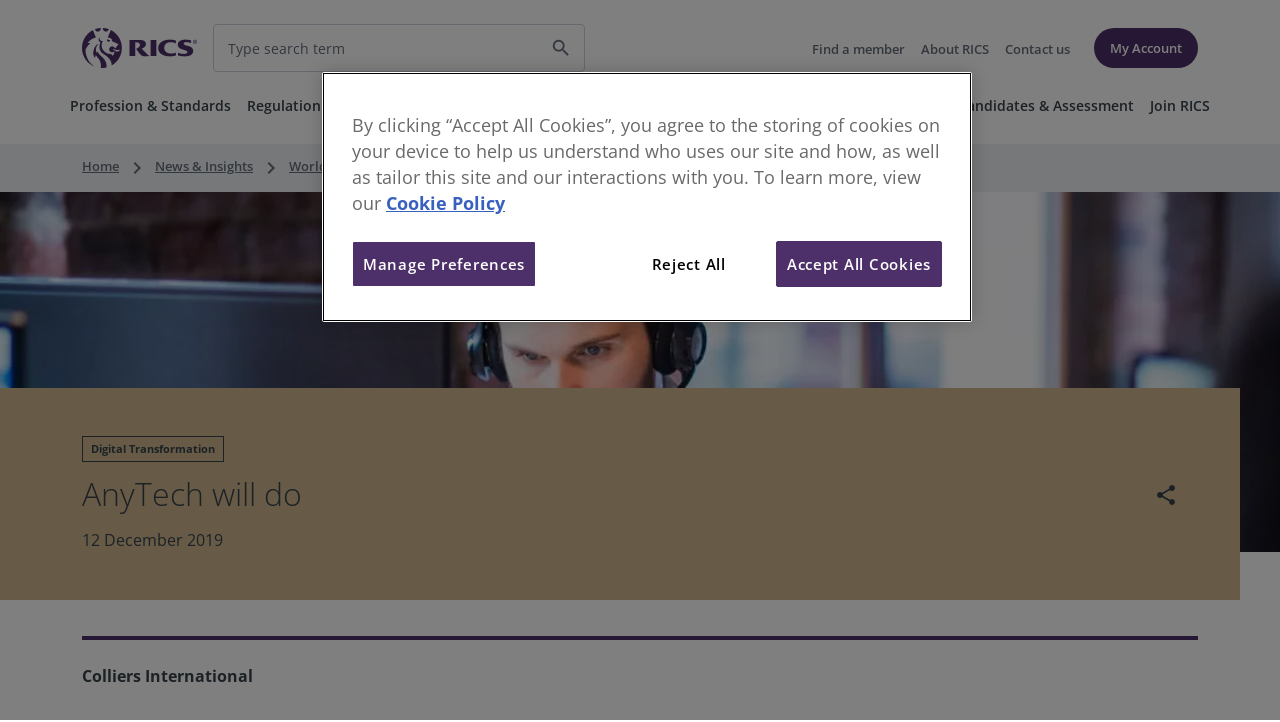

--- FILE ---
content_type: text/html;charset=utf-8
request_url: https://www.rics.org/news-insights/wbef/anytech-will-do
body_size: 17831
content:

<!DOCTYPE HTML>
<html lang="en">
    <head>

    
    
    
    
    
    
    	<!-- OneTrust Cookies Consent Notice start for rics.org -->

<link rel="preload" href="https://cdn-ukwest.onetrust.com/consent/081123a4-df50-4e0d-b678-ccad21683bd5/OtAutoBlock.js" as="script">
<link rel="preload" href="https://cdn-ukwest.onetrust.com/scripttemplates/otSDKStub.js" as="script">
<link rel="preload" href="https://cdn-ukwest.onetrust.com/scripttemplates/6.39.0/otBannerSdk.js" as="script">

<script type="text/javascript" src="https://cdn-ukwest.onetrust.com/consent/081123a4-df50-4e0d-b678-ccad21683bd5/OtAutoBlock.js"></script>
<script src="https://cdn-ukwest.onetrust.com/scripttemplates/otSDKStub.js" type="text/javascript" charset="UTF-8" data-domain-script="081123a4-df50-4e0d-b678-ccad21683bd5"></script>
<script type="text/javascript">
function OptanonWrapper() { }
</script>
<!-- OneTrust Cookies Consent Notice end for rics.org -->
	

    <link rel="preconnect" href="https://connect.facebook.net"/>
	<link rel="preconnect" href="https://www.googletagmanager.com"/>
	
    <meta charset="UTF-8"/>
    <title>AnyTech will do</title>

    <meta name="Title" content="AnyTech will do"/>
    
        <meta name="Description" content="AnyTech is characterised by common forces that will alter workplaces and commercial real estate demands across a range of industries in a similar..."/>
        
    
    
    <meta name="template" content="rics-wbef-megatrend-article-detail-template"/>

    
    <meta property="og:title" content="AnyTech will do"/>
    
        <meta property="og:description" content="AnyTech is characterised by common forces that will alter workplaces and commercial real estate demands across a range of industries in a similar..."/>
        
    
    <meta property="og:image" content="https://rics.scene7.com/is/image/rics/office-worker-technology-modern?$og-image$"/>
    <meta property="og:url" content="https://www.rics.org/news-insights/wbef/anytech-will-do"/>
    <meta property="og:type" content="article"/>
    <meta property="og:site_name"/>

    
    <meta property="og:locale" content="language_regioncode"/>

    

    
     
	
	
	
	
	
	
	

    

    <meta name="viewport" content="width=device-width, initial-scale=1"/>
    <link rel="icon" sizes="192x192" href="/content/dam/ricsglobal/favicon.ico"/>
    <link rel="canonical" href="https://www.rics.org/news-insights/wbef/anytech-will-do"/>

    

    

    
<link rel="stylesheet" href="/etc.clientlibs/rics/clientlibs/clientlib-dpp-base.min.3e2ab34897c25c34a88a013ef2cbd07c.css" type="text/css">







    
    
    

    

    
    
    

	
    
    
        
<script type="text/javascript">

    var pageDataJsonObject = {"page":{"virtualPageName":"news-insights/wbef/anytech-will-do","siteSection":"Browse","pageType":"News and Insights","loginStatus":"Not Logged In","siteVersion":"UK","pageCategory":"News and Insights","pageSubCategory":"WBEF","pageSector":"Built environment & Construction","pageTopic":"Digital Transformation | WBEF","pageMediaType":""},"user":{"memberGrade":" ","customerID":" ","dateOfQualification":" ","pathway":" ","region":" ","country":" "},"contentDetails":{"contentType":"article","authorName":" ","contentName":"AnyTech will do"},"event":"virtualPageView"}
    window.adobeDataLayer = window.adobeDataLayer || [];

	var dateValue;

	adobeDataLayer.push(pageDataJsonObject);

	setTimeout(function () {
    	getDateValue();
	}, 5000);

	function getDateValue() {
            let x = $(".headerDateSpan")[0];
            if (x) 
            {
            	for (let i = 0; i < window.adobeDataLayer.length; i++) {
                	if (window.adobeDataLayer[i].event == "virtualPageView") {
                    	window.adobeDataLayer[i].eventDetails.eventTimes = x.innerText;
                	}
            	}
            }
	}

</script>

		<script>
    //prehiding snippet for Adobe Target with asynchronous tags deployment
    (function (win, doc, style, timeout) {
        var STYLE_ID = "at-body-style";
        function getParent() {
            return doc.getElementsByTagName("head")[0];
        }
        function addStyle(parent, id, def) {
            if (!parent) {
                return;
            }
            var style = doc.createElement("style");
            style.id = id;
            style.innerHTML = def;
            parent.appendChild(style);
        }
        function removeStyle(parent, id) {
            if (!parent) {
                return;
            }
            var style = doc.getElementById(id);
            if (!style) {
                return;
            }
            parent.removeChild(style);
        }
        addStyle(getParent(), STYLE_ID, style);
        setTimeout(function () {
            removeStyle(getParent(), STYLE_ID);
        }, timeout);
    })(window, document, "body {opacity: 0 !important}", 3000);
</script>

        

    <script type="application/ld+json">
        {"@context":"https://schema.org","@type":"NewsArticle","url":"https://www.rics.org/news-insights/wbef/anytech-will-do","mainEntityOfPage":"https://www.rics.org/news-insights/wbef/anytech-will-do","publisher":{"@type":"Organization","name":"Royal Institution of Chartered Surveyors (RICS)","logo":"https://www.rics.org/content/dam/ricsglobal/images/logos/Rics-Logo.png"},"headline":"AnyTech will do","articleBody":"AnyTech is characterised by common forces that will alter workplaces and commercial real estate demands across a range of industries in a similar...","image":{"@type":"ImageObject","url":"https://rics.scene7.com/is/image/rics/office-worker-technology-modern:heading-h1-S?$dpp-heading-h1-small$","caption":"office-worker-technology-modern.jpg"},"datePublished":"12 Dec 2019"}
    </script>


        
    

    
        
            
                <script src="https://assets.adobedtm.com/b34799a7cb07/1e10e915fabd/launch-72ef48ca509c.min.js" async></script>
<meta name="ahrefs-site-verification" content="31c0e6160e3de199da932549720293e5b398a89fd6fab180e3ead6f72c4f1a1e">
<meta name="google-site-verification" content="qb-NuoGl9ZbyKHLPPjoXp6YMx7xNp_K7CZDdHdHNI0E" />
            
            
        
        
        
    


    
</head>
    <body class="dpppage page basicpage" id="dpppage-a33bcb758b" data-cmp-data-layer-enabled>
        <script>
          window.adobeDataLayer = window.adobeDataLayer || [];
          adobeDataLayer.push({
              page: JSON.parse("{\x22dpppage\u002Da33bcb758b\x22:{\x22@type\x22:\x22rics\/components\/dpp\u002Dbrowse\/dpppage\x22,\x22repo:modifyDate\x22:\x222024\u002D11\u002D25T12:09:59Z\x22,\x22dc:title\x22:\x22AnyTech will do\x22,\x22dc:description\x22:\x22AnyTech is characterised by common forces that will alter workplaces and commercial real estate demands across a range of industries in a similar...\x22,\x22xdm:template\x22:\x22\/conf\/ricsglobal\/settings\/wcm\/templates\/rics\u002Dwbef\u002Dmegatrend\u002Darticle\u002Ddetail\u002Dtemplate\x22,\x22xdm:language\x22:\x22en\u002DUS\x22,\x22xdm:tags\x22:[\x22Digital Transformation\x22,\x22Built environment \x26 Construction\x22,\x22WBEF\x22,\x22WBEF\x22,\x22News \x26 Insight\x22],\x22repo:path\x22:\x22\/content\/ricsglobal\/home\/news\u002Dinsights\/wbef\/anytech\u002Dwill\u002Ddo.html\x22}}"),
              event:'cmp:show',
              eventInfo: {
                  path: 'page.dpppage\u002Da33bcb758b'
              }
          });
        </script>
        
        
            




            



            

<!--<sly data-sly-use.analyticsModel="com.cms.rics.core.models.DppPageAnalyticsModel"></sly>-->

<div class="root responsivegrid">






        <div class="aem-Grid aem-Grid--12 aem-Grid--default--12 ">
            
            <div class="experiencefragment aem-GridColumn aem-GridColumn--default--12">

    
    







        <div class="aem-Grid aem-Grid--12 aem-Grid--default--12 ">
            
            <div class="responsivegrid aem-GridColumn aem-GridColumn--default--12">






        <div class="aem-Grid aem-Grid--12 aem-Grid--default--12 ">
            
            <div class="experiencefragment aem-GridColumn aem-GridColumn--default--12">

    
    







        <div class="aem-Grid aem-Grid--12 aem-Grid--default--12 ">
            
            <div class="responsivegrid aem-GridColumn aem-GridColumn--default--12">






        <div class="aem-Grid aem-Grid--12 aem-Grid--default--12 ">
            
            <div class="navigationheader aem-GridColumn aem-GridColumn--default--12">
 


<div class="ricsglobalskip" id="ricsglobalskiplink-container">
    <div class="ricsglobalskip__inner">
       <a class="ricsglobalskip__link" href="#ricsglobal-content">Skip to main content</a>
    </div>
 </div>
<div class="overlay_black d-none" id="overlay_black"></div>
<header>
    <div class="header" id="details" data-dname="https://solr.rics.org" data-cname="ricsglobalnew" data-dppsearchpage="/content/ricsglobal/home/search-results.html" data-dppnoresultpage="/content/ricsglobal/home/no-results.html" data-headercompResourcePath="/content/experience-fragments/ricsglobal/home/global-navigation/master/jcr:content/root/container/navigationheader" data-popularSearchurl="https://www.rics.org/content/dam/ricsglobal/solr/popular-search/popular-search.json"> 
        <div class="wrapper">
            
            <div class="header_container d-flex align-items-center d-xl-none justify-content-between" id="showheader">
                <div class="d-xl-none d-flex align-items-center">
                    <span class="material-icons-outlined color-header-icons" id="hamburgur">
                        menu
                    </span>
                    <span class="material-icons-outlined d-none color-header-icons" id="cross">close</span>
                </div>
                <div>
                    <a href="/"><img src="/content/dam/ricsglobal/images/logos/Rics-Logo.png" class="logo_rics" alt="rics-logo"/></a>
                </div>
                <div class="d-flex align-items-center">
                    <div class="d-flex align-items-center">
                        <span class="material-icons-outlined d-xl-none color-header-icons" id="search-btn">
                            search
                        </span>
                        <span class="material-icons-outlined d-none color-header-icons" id="cross-search">
                            close
                        </span>
                    </div>
                </div>
            </div>
            <div class="header_container d-xl-flex d-none align-items-center d-block justify-content-between">
                <div class="d-flex align-items-center">
                    <div>
                        <a href="/"><img src="/content/dam/ricsglobal/images/logos/Rics-Logo.png" class="logo_rics" alt="rics-logo"/></a>
                    </div>
                    <div class="search_container">
                        <div class="d-flex align-items-center search_form justify-content-between">
                            <div class="dropdown dropdown_list_popular_searches w-100">
                                <input placeholder="Type search term" class="searchbox w-100 dropdown-toggle" type="text" data-bs-toggle="dropdown"/>

                                <ul class="dropdown-menu" aria-labelledby="dropdownMenuButton1">
                                    <!-- <p class="popular_searches_heading mb-0">Popular searches</p>

                                    <li><a class="dropdown-item" href="#">Action</a></li>

                                    <li><a class="dropdown-item" href="#">Another action</a></li>

                                    <li><a class="dropdown-item" href="#">Something else here</a></li> -->
                                </ul>
                                <div class="popular_con bg-white hide">
                                    <p class="popular-heading">Popular searches</p>
                                    <ul class="dropdown-menu-popular" aria-labelledby="dropdownMenuButton1"></ul>
                                </div>
                            </div>
                            <span class="material-icons-outlined d-none" id="dextop-typing-close">
                                close
                            </span>
                            <div class="divider-icons-line d-none"></div>
                            <span class="material-icons-outlined search_icon" id="dextop-search-icon">
                                search
                            </span>
                        </div>
                    </div>
                </div>

                <div class="d-flex align-items-center">
                    <div class="links_container">
                        <ul class="header_links_container p-0 mb-0">
                            
                                <li class="p_8 ">
                                    <a aria-label="header-link" href="/find-a-member" target="_self" class="header_links">
                                        Find a member
                                    </a>
                                </li>
                            
                                <li class="p_8 ">
                                    <a aria-label="header-link" href="/about-rics" target="_self" class="header_links">
                                        About RICS
                                    </a>
                                </li>
                            
                                <li class="p_8 d-xl-block d-none">
                                    <a aria-label="header-link" href="/footer/contact-us" target="_self" class="header_links">
                                        Contact us
                                    </a>
                                </li>
                            
                        </ul>
                    </div>

                    <div class="d-flex align-items-center header_button">
                        <div class="button_container p-0 ms-3">
                            <a class="text-decoration-none" href="https://myaccount.rics.org/" target="_blank">
                                <button type="button" class="button_primary small_btn nowrap login_btn">My Account</button>
                            </a>
                        </div>
                    </div>
                </div>
            </div>
        </div>
    </div>

    <!-- Desktop -->
    <nav>
        <div class="nav-shadow">
            <div class="wrapper d-xl-block d-none">
                <ul class="dextop-nav list-style-none d-flex justify-content-center mb-1">
                    
                        <li class="nav_options">
                            <a class="navigation_links navbar_links" href="/profession-standards">Profession &amp; Standards</a>
                            <div class="navigation_section">
                            </div>
                        </li>
                    
                        <li class="nav_options">
                            <a class="navigation_links navbar_links" href="/regulation">Regulation</a>
                            <div class="navigation_section">
                            </div>
                        </li>
                    
                        <li class="nav_options">
                            <a class="navigation_links navbar_links" href="/get-involved">Get Involved</a>
                            <div class="navigation_section">
                            </div>
                        </li>
                    
                        <li class="nav_options">
                            <a class="navigation_links navbar_links" href="/surveyor-careers">Careers</a>
                            <div class="navigation_section">
                            </div>
                        </li>
                    
                        <li class="nav_options">
                            <a class="navigation_links navbar_links" href="/training-events">Training &amp; Events</a>
                            <div class="navigation_section">
                            </div>
                        </li>
                    
                        <li class="nav_options">
                            <a class="navigation_links navbar_links" href="/news-insights">News &amp; Insight</a>
                            <div class="navigation_section">
                            </div>
                        </li>
                    
                        <li class="nav_options">
                            <a class="navigation_links navbar_links" href="/dispute-resolution-service">Dispute Resolution Service</a>
                            <div class="navigation_section">
                            </div>
                        </li>
                    
                        <li class="nav_options">
                            <a class="navigation_links navbar_links" href="/candidates">Candidates &amp; Assessment</a>
                            <div class="navigation_section">
                            </div>
                        </li>
                    
                        <li class="nav_options">
                            <a class="navigation_links navbar_links" href="/join-rics">Join RICS</a>
                            <div class="navigation_section">
                            </div>
                        </li>
                    
                </ul>
            </div>
    
            <!-- Mobile -->
            <div class="header_mobile d-none" id="sidenav" style="z-index: 19;">
                <div class="wrapper">
                    <div class="d-flex align-items-center header_button mb-4">
                        <div class="button_container mr_12 w-100 me-2 p-0">
                            <a href="https://myaccount.rics.org/" target="_blank" class="text-decoration-none">
                                <button type="button" class="button_secondary small_btn w-100">My Account</button>
                            </a>
                        </div>
                    </div>
                    <!-- hierarchy starts from here -->
                    
                        <div class="d-flex justify-content-between align-items-center mb-4">
                            <p class="options1 mb-0">
                                <a href="/find-a-member" target="_self" class="text-decoration-none options1 mb-4">
                                    Find a member
                                </a>
                            </p>
                        </div>
                    
                        <div class="d-flex justify-content-between align-items-center mb-4">
                            <p class="options1 mb-0">
                                <a href="/about-rics" target="_self" class="text-decoration-none options1 mb-4">
                                    About RICS
                                </a>
                            </p>
                        </div>
                    
                        <div class="d-flex justify-content-between align-items-center mb-4">
                            <p class="options1 mb-0">
                                <a href="/footer/contact-us" target="_self" class="text-decoration-none options1 mb-4">
                                    Contact us
                                </a>
                            </p>
                        </div>
                    
                    
                </div>
            </div>
    
            <div class="search-mobile d-none" id="search-for-mobile">
                <div class="wrapper">
                    <div class="search-mobile-container">
                        <div class="search_container">
                            <label class="search-label" for="mobile search">Search for</label>
                            <div class="d-flex align-items-center search_form justify-content-between">
                                <div class="dropdown dropdown_list_popular_searches w-100">
                                    <input type="text" placeholder="Type search term" name="search" class="search-input-mobile border-0 mobile-searchox dropdown-toggle" data-bs-toggle="dropdown" autocomplete="off"/>
    
                                    <ul class="dropdown-menu" aria-labelledby="dropdownMenuButton1">
                                        <!--  <p class="popular_searches_heading mb-0">Popular searches</p>
    
                               <li><a class="dropdown-item" href="#">Action</a></li>
    
                                <li><a class="dropdown-item" href="#">Another action</a></li>
    
                                <li><a class="dropdown-item" href="#">Something else here</a></li> -->
                                    </ul>
                                    <div class="popular_con_mob bg-white hide">
                                        <p class="popular-heading">Popular searches</p>
                                        <ul class="dropdown-menu-popular" aria-labelledby="dropdownMenuButton1"></ul>
                                    </div>
                                </div>
                                <span class="material-icons-outlined d-xl-none d-none" id="mobile-typing-close">
                                    close
                                </span>
                                <div class="divider-icons-line d-none" id="mobile-icons-divider-line"></div>
                                <span class="material-icons-outlined search_icon" id="mobile-search-icon">
                                    search
                                </span>
                            </div>
                        </div>
                    </div>
                </div>
            </div>
        </div>
    </nav>
</header>

    
<link rel="stylesheet" href="/etc.clientlibs/rics/components/dpp-browse/navigationheader/rics.dpp.navigationheader.min.3ae656f00afc4707317c165a94a11703.css" type="text/css">
<script src="/etc.clientlibs/clientlibs/granite/jquery.min.f9e8e8c279baf6a1a278042afe4f395a.js"></script>
<script src="/etc.clientlibs/clientlibs/granite/utils.min.899004cc02c33efc1f6694b1aee587fd.js"></script>
<script src="/etc.clientlibs/clientlibs/granite/jquery/granite.min.011c0fc0d0cf131bdff879743a353002.js"></script>
<script src="/etc.clientlibs/foundation/clientlibs/jquery.min.dd9b395c741ce2784096e26619e14910.js"></script>
<script src="/etc.clientlibs/rics/components/dpp-browse/navigationheader/rics.dpp.navigationheader.min.653ca28e941f1f3b9fc89bd0ad0b3a20.js"></script>




    
<script src="/etc.clientlibs/rics/components/dpp-browse/navigationheader/rics.dpp.searchfiltercomponent.min.21f399b81455f1d6288e5c03be6b32c2.js"></script>


</div>

            
        </div>


</div>

            
        </div>



</div>
<div class="dppbreadcrumb breadcrumb aem-GridColumn aem-GridColumn--default--12">


    
    
<link rel="stylesheet" href="/etc.clientlibs/rics/components/dpp-browse/dppbreadcrumb/rics.dpp.breadcrumb.min.167cfbba7db20d8c019ed85f2c53a784.css" type="text/css">



 

<div class="breadcrumb_conatiner container">
    <div class="bg-breadcrumb">
        <div class="wrapper">
            <div class="breadcrumb_main">
				<nav aria-label="Breadcrumb" class="breadcrum-nav">
				
						<ol class="breadcrumb flex-nowrap flex-lg-wrap m-0 ">
								  
								  <li class="d-flex">
									
									
									
									
								  </li>
								
								  <li class="d-flex">
									
									<a class="breadcrumb_link" href="/" title="Home" itemprop="item">Home</a>
									<span class="material-icons arrow_right"> keyboard_arrow_right </span>
									
								  </li>
								
								  <li class="d-flex">
									<a class="breadcrumb_link" href="/news-insights" title="News &amp; Insights" itemprop="item">News &amp; Insights</a>
									
									<span class="material-icons arrow_right"> keyboard_arrow_right </span>
									
								  </li>
								
								  <li class="d-flex">
									<a class="breadcrumb_link" href="/news-insights/wbef" title="World Built Environment Forum" itemprop="item">World Built Environment Forum</a>
									
									<span class="material-icons arrow_right"> keyboard_arrow_right </span>
									
								  </li>
								
								  <li class="d-flex">
									
									
									
									<span class="breadcrumb_link active"> AnyTech will do </span>
								  </li>
								
					</ol>
				
			</nav>
			
    

            </div>
		</div>
	</div>
</div></div>

            
        </div>


</div>

            
        </div>



</div>
<div class="bannerheading aem-GridColumn aem-GridColumn--default--12"> 


    
    
<link rel="stylesheet" href="/etc.clientlibs/rics/components/dpp-browse/bannerheading/rics.heading.min.3cbea249aa20439503866f2f188634cd.css" type="text/css">
<script src="/etc.clientlibs/rics/components/dpp-browse/bannerheading/rics.heading.min.a48e9f913fd64c65812abb1bf885e562.js"></script>










    

    
    
        <div class="banner_container">
            <div class="banner_content">
                <div class="bannerimg_container_small">
                    
                    
                        <picture>
                            <source media="(min-width: 1400px)" srcset="https://rics.scene7.com/is/image/rics/office-worker-technology-modern:heading-h1-TandE-L?$dpp-heading-h1-small-xxl$"/>
                            <source media="(min-width: 1200px)" srcset="https://rics.scene7.com/is/image/rics/office-worker-technology-modern:heading-h1-TandE-L?$dpp-heading-h1-small-xl$"/>
                            <source media="(min-width: 992px)" srcset="https://rics.scene7.com/is/image/rics/office-worker-technology-modern:heading-h1-TandE-L?$dpp-heading-h1-small-large$"/>
                            <source media="(min-width: 768px)" srcset="https://rics.scene7.com/is/image/rics/office-worker-technology-modern:heading-h1-TandE-S?$dpp-heading-h1-small-medium$"/>
                            <source media="(min-width: 576px)" srcset="https://rics.scene7.com/is/image/rics/office-worker-technology-modern:heading-h1-TandE-S?$dpp-heading-h1-small-small$"/>
                            <source media="(max-width: 576px)" srcset="https://rics.scene7.com/is/image/rics/office-worker-technology-modern:heading-h1-TandE-S?$dpp-heading-h1-small-small$"/>
                            <img src="https://rics.scene7.com/is/image/rics/office-worker-technology-modern:heading-h1-TandE-L?$dpp-heading-h1-small-xxl$&qlt=85,1" alt="office-worker-technology-modern.jpg" class="banner_image"/>
                        </picture>
                        <!--<img src="/content/dam/ricsglobal/images/data-visualisations/office-worker-technology-modern.jpg" alt="office-worker-technology-modern.jpg" class="banner_image" />-->
                    
                </div>

                <div class="banner_bottom bg-golden">
                    <div class="wrapper">
                        <div class="heading_wrapper">
                            
                                
                                
                                    <span class="lozenge-sm lozenge-position text-charcoal bg-transparent border-sublabel-golden">
                                        Digital Transformation
                                    </span>
                                
                            
                            <div class="banner_items">
                                <div class="d-flex align-items-start justify-content-between">
                                    <h1 class="banner_title banner_alignment my-0 text-charcoal">
                                        AnyTech will do
                                    </h1>
                                    
                                        <span class="dropdown whole-dropdown">
                                            <span class="material-icons banner_share ms-auto d-block" type="button" id="dropdownMenuButton6" role="button" tabindex="0" aria-label="button" data-bs-toggle="dropdown" aria-expanded="false">
                                                share
                                            </span>
                                            <ul class="dropdown-menu social_sharing_dropdown whole-dropdown-positions" aria-labelledby="dropdownMenuButton1">
                                                <li class="social_sharing_list">
                                                    <div class="social_icon st-custom-button" data-network="email">
                                                        <img class="social_icon" src="/content/dam/ricsglobal/images/logos/_Email_social_icon.png" alt=""/> Email
                                                    </div>
                                                </li>
                                                <li class="social_sharing_list">
                                                    <div class="social_icon st-custom-button" data-network="facebook">
                                                        <img class="social_icon" src="/content/dam/ricsglobal/images/logos/Facebook_social_icon.png" alt=""/>
                                                        Facebook
                                                    </div>
                                                </li>
                                                <li class="social_sharing_list">
                                                    <div class="social_icon st-custom-button" data-network="linkedin">
                                                        <img class="social_icon" src="/content/dam/ricsglobal/images/logos/_Linkedin_social_icon.png" alt=""/> Linkedin
                                                    </div>
                                                </li>

                                                <li class="social_sharing_list">
                                                    <div class="social_icon st-custom-button" data-network="twitter">
                                                        <img class="social_icon" src="/content/dam/ricsglobal/images/logos/_Twitter_social_icon.png" alt=""/> Twitter
                                                    </div>
                                                </li>
                                                <li class="social_sharing_list">
                                                    <div class="social_icon st-custom-button" data-network="whatsapp">
                                                        <img class="social_icon" src="/content/dam/ricsglobal/images/logos/_Whatsapp_social_icon.png" alt=""/> Whatsapp
                                                    </div>
                                                </li>
                                            </ul>
                                        </span>
                                    
                                </div>
                                
                                    
                                        <p class="date mb-0 text-charcoal">12 December 2019</p>
                                    
                                
                            </div>
                        </div>
                    </div>
                </div>
            </div>
        </div>
    




    
    
        
            <script type='text/javascript' src='https://platform-api.sharethis.com/js/sharethis.js#property=65dea8e947701c0019c722c7&product=sop' async='async'></script>
        
        
        
    


    <script>
        $(window).on("load", function () {
            $('div[data-network="email"]').replaceWith($('div[data-network="email"]').clone());
            $('div[data-network="email"]').on("click", function () {
                var emailSubject = "I'd like to share a link with you";
                var emailBody = window.location.href;
                window.location.href = "mailto:?subject=" + emailSubject + "&body=" + emailBody;
            });
        });
    </script>

</div>
<div class="outerlayout container aem-GridColumn--default--none aem-GridColumn aem-GridColumn--default--12 aem-GridColumn--offset--default--0">


    
    
<link rel="stylesheet" href="/etc.clientlibs/rics/components/dpp-browse/outerlayout/rics.dpp.layout.min.3c9fcbb4944b4851dfcb2b04b732b7e2.css" type="text/css">
<link rel="stylesheet" href="/etc.clientlibs/rics/components/dpp-browse/dppcontainer/rics.dpp.container.min.ee9a409aaef6462d2acdaa8dd9637f60.css" type="text/css">



 




<div class="wrapper">
       






        <div class="aem-Grid aem-Grid--10 aem-Grid--default--10 ">
            
            <div class="author aem-GridColumn aem-GridColumn--default--10"> 


    
    
<link rel="stylesheet" href="/etc.clientlibs/rics/components/dpp-browse/author/rics.dpp.author.min.94e5c7e0e4bc09d371d42937449607cf.css" type="text/css">





<input type="hidden" id="authorListSize" value="1"/>
<div class="authour-speaker-trainer-container authorTopPage">
    <div class="outer_container">
        <div class="text_container4">
            <div class="text_border"></div>
            <div class="d-flex align-items-center authour-padding outer-container border-0">
                
                    
                        
                        <div class="speaker-content speaker-content-12">
                            <p class="speaker-name">Colliers International</p>

                            
                            
                            
                        </div>
                    
                
                
                
            </div>
        </div>
    </div>
</div>

    
    
<script src="/etc.clientlibs/rics/components/dpp-browse/author/rics.dpp.author.min.57af527975ced51bdbbc4dfe4fa5b792.js"></script>



</div>
<div class="text aem-GridColumn aem-GridColumn--default--10">


    
    
<link rel="stylesheet" href="/etc.clientlibs/acs-commons/clientlibs/vendor/fontawesome.min.332625294928b6ef75551c72c70a3608.css" type="text/css">
<link rel="stylesheet" href="/etc.clientlibs/rics/components/dpp-browse/text/rics.dpp.text.min.a73e74dd7dc2b2335d816f860470233b.css" type="text/css">
<script src="/etc.clientlibs/rics/components/dpp-browse/text/rics.dpp.text.min.fa70f4c729060b8725855cbce8765294.js"></script>







    
    





<div class="outer_textcontainer">
    <div class="textcomponent">
        <p>&quot;With technology reshaping the entire world of work, it no longer makes sense to view change exclusively in sectoral 'boxes.' Fin-, reg-, bio- and all the other 'techs' are part of a broader pan-sector transformation: AnyTech.&quot; - Robert Wilkinson, Director of Corporate Solutions – APAC, Colliers International</p><h2>The advance of automation</h2><p>One of the primary and fastest-growing applications of technology in the workplace environment is the automation of repetitive tasks and increasingly complex functions. The global market for robotic process automation (RPA) and its more sophisticated cousin, artificial intelligence (AI), is expected to be worth $150 billion by 2020, highlighting the speed at which AnyTech platforms are being scaled up by businesses. The benefits are clear: automation expedites tasks, enhancing overall workplace productivity, and reduces error and accidents in the workplace. It also frees up employees' time to focus on higher-value work, which in turn enhances job satisfaction.</p><p>This trend can now be seen across industries as a growing number of workplace processes and functions are being handed off to machines. Banks and insurance companies are using bots to handle customer complaints and process claims; law firms are using blockchain to draft smart contracts in a matter of minutes; while the logistics industry is automating tasks from invoicing to tracking inventory. AI and RPA are also being put to use in healthcare and manufacturing, streamlining hospital administration, and production and shipping schedules, respectively.</p>

        

        
    </div>
</div>
</div>
<div class="blockquote aem-GridColumn aem-GridColumn--default--10">
 

    
    
<link rel="stylesheet" href="/etc.clientlibs/rics/components/dpp-browse/blockquote/rics.dpp.blockqoute.min.082863f365fde28cfac6ac915551bbdc.css" type="text/css">







    <div class="blockquote_container">
        <div class="blockquote_golden_wrapper">
            <div class="blockquote2">
                <p class="m-0 blockquote_caption">“The global market for robotic process automation and artificial intelligence, is expected to be worth $150 billion by 2020, highlighting the speed at which AnyTech platforms are being scaled up by businesses.

”</p>
            </div>
            
        </div>
    </div>

</div>
<div class="text aem-GridColumn aem-GridColumn--default--10">


    
    







    
    





<div class="outer_textcontainer">
    <div class="textcomponent">
        <h2>Technology on the cloud and on demand</h2><p>The shift away from self-owned and maintained technology infrastructure (like physical servers) that enterprises house on-site or in dedicated facilities, to flexible, cloud-based systems is only set to gain momentum. Research by workspace management software provider Condeco shows the cloud is widely viewed by business leaders as the single most important workplace technology, and that companies anticipate a range of benefits from cloud implementations, from reduced costs and scalability to enhanced collaboration.</p><p>Closely linked to the growth of flexible, on-demand infrastructure is software as a service (SaaS). SaaS solutions are typically based on the cloud and delivered via the internet on a subscription or per-user basis, with no need for companies to install or maintain programmes locally. The rise of cloud-based collaboration platforms means more tasks and much of the employee experience can take place in a virtual environment; by some estimates the market for collaboration solutions like Microsoft Teams and Slack is expanding at 9% a year. This trend will drive changes in the workplace as the need to allot space for sprawling server racks or to convene large teams declines. </p><p>Overall Colliers International expects a preference for smaller, lighter workstations that can be easily moved or reconfigured. Reductions in IT’s physical, on-premises footprint, and lower demand for large, dedicated meeting facilities or fixed desks as more employees choose where to work, may help enterprises scale back their real estate requirements. More proactive owners and occupiers may repurpose space for wellness or leisure facilities to boost staff morale and productivity.</p><h2>The breakdown of organisational borders</h2><p>Increasingly sophisticated collaboration solutions, improvements in networking and video presence/conferencing technology, as well as employee demands for more versatile working arrangements, will all conspire to make work less location-dependent.</p><p>According to the Condeco research, over 40% of organisations already offer their employees the chance to work from “home or anywhere else for some or all of the time,” with staff retention and reduction of office costs as the primary motivations. What’s more, 60% of business leaders expect remote working rates in their organisations to rise even further over the next five years. While this trend may complicate organisational oversight of human resources to some extent, it also offers enterprises a potential solution to pressing labour shortages by allowing them to effectively harness talent in far-off markets. A number of providers have emerged in recent years that promise to assemble international teams in response to urgent resource demands, a more dynamic twist on the traditional outsourcing model that in effect provides ‘talent as a service.’ This will fuel decentralisation, by reducing the necessity for certain employees to be accommodated at a central headquarters or major offices in prime urban locations to participate in teams or perform certain functions on any given workday.</p>

        

        
    </div>
</div>
</div>
<div class="browseimage aem-GridColumn aem-GridColumn--default--10">




    
    
<link rel="stylesheet" href="/etc.clientlibs/rics/components/dpp-browse/browseimage/rics.clientlib.imagezoom.min.2729f32fcb7c6537330227c77af159e6.css" type="text/css">




    
         
<div class="imglist">
    <div class="">
        <div class="">
            <a href="/news-insights/wbef/anytech-will-do/_jcr_content/root/outerlayout/responsivegrid/browseimage.coreimg.jpeg/1674645965656/remote-work-flexible-work.jpeg" data-fancybox="images-targetbrowseimage" class="image1" id="targetbrowseimage" data-width="10000">
                <div class="image_container overflow-hidden">
                    <div class="sixteennine_container magnify overflow-hidden">
                        <picture>
                            <source media="(min-width: 1400px)" srcset="https://rics.scene7.com/is/image/rics/remote-work-flexible-work:16-9?$dpp-browseImage-sixtnToNine-xxl$"/>
                            <source media="(min-width: 1200px)" srcset="https://rics.scene7.com/is/image/rics/remote-work-flexible-work:16-9?$dpp-browseImage-sixtnToNine-xl$"/>
                            <source media="(min-width: 992px)" srcset="https://rics.scene7.com/is/image/rics/remote-work-flexible-work:16-9?$dpp-browseImage-sixtnToNine-large$"/>
                            <source media="(min-width: 768px)" srcset="https://rics.scene7.com/is/image/rics/remote-work-flexible-work:16-9?$dpp-browseImage-sixtnToNine-med$"/>
                            <source media="(min-width: 576px)" srcset="https://rics.scene7.com/is/image/rics/remote-work-flexible-work:16-9?$dpp-browseImage-sixtnToNine-small$"/>
                            <source media="(max-width: 576px)" srcset="https://rics.scene7.com/is/image/rics/remote-work-flexible-work:16-9?$dpp-browseImage-sixtnToNine-small$"/>
                            <img class="image2 ratio_sixteennine_image" loading="lazy" data-caption="Hello" src="https://rics.scene7.com/is/image/rics/remote-work-flexible-work:16-9?$dpp-browseImage-sixtnToNine-xxl$&qlt=85,1" alt="Person working remotely from a cafe"/>
                        </picture>
                        <!--<img class="image2 ratio_sixteennine_image" data-caption="Hello" src="/news-insights/wbef/anytech-will-do/_jcr_content/root/outerlayout/responsivegrid/browseimage.coreimg.jpeg/1674645965656/remote-work-flexible-work.jpeg" alt="Person working remotely from a cafe" />-->
                        <span class="material-icons zoom">
                            zoom_in
                        </span>
                    </div>
                </div>
            </a>
            <div class="image_zoom_caption mb-4">
                <p><strong>Flexible working arrangements are on the rise</strong></p>

            </div>
        </div>
    </div>
</div>

    

    

    
    

    
    
<script src="/etc.clientlibs/rics/components/dpp-browse/browseimage/rics.clientlib.imagezoom.min.c081ef78a59f706b06dbaf5b8ea0dfa7.js"></script>




<script>



        $.fancybox.defaults.btnTpl.fb =
            '<button data-fancybox-fb class="fancybox-button fancybox-button--fb zoomm" title="Zoom-In">' +
            /*'<svg xmlns="http://www.w3.org/2000/svg" width="16" height="16" fill="currentColor" id="zoomm" class="bi bi zoomm" viewBox="0 0 16 16"><path fill-rule="evenodd" d="M6.5 12a5.5 5.5 0 1 0 0-11 5.5 5.5 0 0 0 0 11zM13 6.5a6.5 6.5 0 1 1-13 0 6.5 6.5 0 0 1 13 0z" /><path d="M10.344 11.742c.03.04.062.078.098.115l3.85 3.85a1 1 0 0 0 1.415-1.414l-3.85-3.85a1.007 1.007 0 0 0-.115-.1 6.538 6.538 0 0 1-1.398 1.4z" /><path fill-rule="evenodd" d="M6.5 3a.5.5 0 0 1 .5.5V6h2.5a.5.5 0 0 1 0 1H7v2.5a.5.5 0 0 1-1 0V7H3.5a.5.5 0 0 1 0-1H6V3.5a.5.5 0 0 1 .5-.5z" /></svg>' +*/
            '<img src="/etc.clientlibs/rics/clientlibs/clientlib-dpp-base/resources/images/zoom.svg">' +
            "</button>";

        $.fancybox.defaults.btnTpl.tw =
            '<button data-fancybox-tw class="fancybox-button fancybox-button--tw  zoom-out" id="out" title="Zoom-Out">' +
            /*'<svg xmlns="http://www.w3.org/2000/svg" width="16" height="16" fill="currentColor" class="bi bi-zoom-out zoom-out"  viewBox="0 0 16 16"><path fill-rule="evenodd" d="M6.5 12a5.5 5.5 0 1 0 0-11 5.5 5.5 0 0 0 0 11zM13 6.5a6.5 6.5 0 1 1-13 0 6.5 6.5 0 0 1 13 0z"/><path d="M10.344 11.742c.03.04.062.078.098.115l3.85 3.85a1 1 0 0 0 1.415-1.414l-3.85-3.85a1.007 1.007 0 0 0-.115-.1 6.538 6.538 0 0 1-1.398 1.4z"/><path fill-rule="evenodd" d="M3 6.5a.5.5 0 0 1 .5-.5h6a.5.5 0 0 1 0 1h-6a.5.5 0 0 1-.5-.5z"/></svg>' +*/
            '<img src="/etc.clientlibs/rics/clientlibs/clientlib-dpp-base/resources/images/zoom_out.svg">' +
            "</button>";

       /* var image1 = document.getElementsByClassName("fancybox-image"); 
        console.log(image1);*/

/*
        var zoom = 0.1;

		let countnum = 0;
       $("body").on("click", "[data-fancybox-fb]", function () {
           countnum++;
          // if($(".image1")?.length-1 == countnum){
				 zoom += 0.1;
             console.log("click"+zoom);
            $(".fancybox-image").css("transform", "scale(" + zoom + ")");
               countnum = 0
         //  }


        });



        $("body").on("click", "[data-fancybox-tw]", function () {
            if (zoom > 0.3) {
                zoom -= 0.2;
				  console.log("click"+zoom);
                $(".fancybox-image").css("transform", "scale(" + zoom + ")");
            }
        });

        // Custom options
*/
        var A = $(".image1");

        var empty = [];

        var B = A.map((index, e) => {
            var dataattr = $(e).attr("id");

            empty.push("#" + dataattr);

        });

        var JOIN = empty.join(",");

        $(JOIN).fancybox({
            buttons: ["fb", "tw", "close"],
            // animationEffect: true,
            // arrows: true,
            // wheel: true,
            clickContent: true,
            animationEffect: false,

            closeClickOutside: true,

            // arrows: true,

            wheel: false,

            arrows: false,

            thumbs: false,

            fitToView: false, // avoids scaling the image to fit in the viewport
        });




</script>


</div>
<div class="text aem-GridColumn--default--none aem-GridColumn aem-GridColumn--default--5 aem-GridColumn--offset--default--0">


    
    







    
    





<div class="outer_textcontainer">
    <div class="textcomponent">
        <p>The rising viability of remote work and virtual collaboration will enable firms to distribute functions across a number of smaller sites to enhance flexibility, control costs and offer employees more choice – and even, in some cases, to forgo taking up space altogether. Efforts to accommodate a more mobile workforce and ad-hoc teams will support the continued development of the flexible workspace sector, which continues to gain traction in key real estate markets globally. In Singapore, for example, flexible workspace has posted a compound annual growth rate of 36% over the last three years.</p><p>In addition to increased use of flexible workspace, the trends encouraging decentralisation point to further growth in demand for office space in city fringe districts and business and technology parks. Good examples in Asia include Caohejing High-Tech Park in Shanghai, Zhonguancun in Beijing and Neihu Technology Park in Taipei. Recent demand growth in such areas has tended to be driven by domestic companies operating in areas such as AI, 5G, biomedical and pharmaceuticals.</p><h2>An explosion in data demands, and possibilities</h2><p>The collection, retention and use of data as a business asset to serve strategic decision-making and automate key processes will drive up data requirements exponentially in all sectors, forever altering the human-server balance at many firms in the process. One recent global study by McKinsey showed nearly half of all enterprises surveyed had adopted at least one artificial intelligence (AI) capability to address a business problem, and that another 30% were involved in some kind of AI pilot. Another international poll shows over 90% of organisations are already using automation to replace repetitive business processes.</p>

        
            
        

        
    </div>
</div>
</div>
<div class="promotionlarge aem-GridColumn--default--none aem-GridColumn aem-GridColumn--default--3 aem-GridColumn--offset--default--0">



    
    
<link rel="stylesheet" href="/etc.clientlibs/rics/components/dpp-browse/promotionlarge/rics.clientlib.promotionlarge.min.8c0bc61ea082a652a6bb6c7b2d22bcd3.css" type="text/css">
<script src="/etc.clientlibs/rics/components/dpp-browse/promotionlarge/rics.clientlib.promotionlarge.min.130e386b926c91bd2d8052a5584bde1f.js"></script>






    

    <div class="promotion_container_large">
        <div class="row mx-0">
            <div class="col-xl-12 px-0 mx-auto">
                <a data-cmp-clickable-promolarge data-cmp-data-layer="{&#34;promotionlarge&#34;:{&#34;@type&#34;:&#34;rics/components/dpp-browse/promotionlarge&#34;,&#34;compName&#34;:&#34;Promo-Large&#34;,&#34;title&#34;:&#34;Self-disrupt or self-destruct&#34;,&#34;lozengeName&#34;:&#34;Digital Transformation&#34;}}" href="/news-insights/wbef/self-disrupt-or-self-destruct" class="text-decoration-none">
                    <div class="card card-bg-silver">
                        <div class="promotion_large_container">
                            <div class="image_container_large">
                                <picture>
                                    <source media="(min-width: 1400px)" srcset="https://rics.scene7.com/is/image/rics/Timelapse_digital_transformation:16-9?$dpp-promo-large-xxl$"/>
                                    <source media="(min-width: 1200px)" srcset="https://rics.scene7.com/is/image/rics/Timelapse_digital_transformation:16-9?$dpp-promo-large-xl$"/>
                                    <source media="(min-width: 992px)" srcset="https://rics.scene7.com/is/image/rics/Timelapse_digital_transformation:16-9?$dpp-promo-large-large$"/>
                                    <source media="(min-width: 768px)" srcset="https://rics.scene7.com/is/image/rics/Timelapse_digital_transformation:16-9?$dpp-promo-large-med$"/>
                                    <source media="(min-width: 576px)" srcset="https://rics.scene7.com/is/image/rics/Timelapse_digital_transformation:16-9?$dpp-promo-large-small$"/>
                                    <source media="(max-width: 576px)" srcset="https://rics.scene7.com/is/image/rics/Timelapse_digital_transformation:16-9?$dpp-promo-large-small$"/>
                                    <img loading="lazy" src="https://rics.scene7.com/is/image/rics/Timelapse_digital_transformation:16-9?$dpp-promo-large-xxl$&qlt=85,1" class="image" alt=""/>
                                </picture>
                                <!--<img src="/content/dam/ricsglobal/images/data-visualisations/Timelapse_digital_transformation.jpg" class="image" alt="Timelapse_digital_transformation.jpg" title="card" />-->
                            </div>

                            <div class="card_body card-row">
                                
                                    
                                        <div class="mb_8">
                                            <span class="purple-lozenge-xsm">
                                                Digital Transformation
                                            </span>
                                        </div>
                                    
                                
                                
                                    <h2 class="card_heading_h2 m-0">Self-disrupt or self-destruct</h2>
                                
                                

                                
                                    
                                        <p class="card_content mb-0 ellipses-3-lines">
                                            Responsiveness to change is key to successful digital transformation. Industries that embrace the challenge will prosper; those that don�t, won�t.
                                        </p>
                                    
                                
                                
                            </div>
                        </div>
                    </div>
                </a>
            </div>
        </div>
    </div>



</div>
<div class="blockquote aem-GridColumn aem-GridColumn--default--10">
 

    
    







    <div class="blockquote_container">
        <div class="blockquote_golden_wrapper">
            <div class="blockquote2">
                <p class="m-0 blockquote_caption">“One recent global study by McKinsey showed nearly half of all enterprises surveyed had adopted at least one artificial intelligence (AI) capability to address a business problem, and that another 30% were involved in some kind of AI pilot.”</p>
            </div>
            
        </div>
    </div>

</div>
<div class="text aem-GridColumn aem-GridColumn--default--10">


    
    







    
    





<div class="outer_textcontainer">
    <div class="textcomponent">
        <p>While the extent to which these shifts will displace human talent is a hotly debated topic, in general Colliers International expects the demand for data and SaaS-delivered or cloud-based AnyTech to increase as a percentage of the workforce. The amount of commercial space required for people – or at least the amount of commercial space per person – may become streamlined or evolve into a greater mix of “Flex and Core” or decentralised city campus models, as AI and robotics refine and simplify more manpower-intensive functions.</p><p>Despite the growth of cloud and outsourced infrastructure, many firms will for regulatory, security or other reasons also have to secure more real estate to house their burgeoning data resources. Data creation and utilisation requirements are increasing exponentially, leading to a higher percentage of data-related real estate in the commercial real estate portfolio. In Hong Kong alone, for example, the data centre market is expected to grow at a compound annual rate of 16% to hit US$1.4 billion by 2021, amid relatively tight supply.</p>

        

        
    </div>
</div>
</div>
<div class="browseimage aem-GridColumn aem-GridColumn--default--10">




    
    




    
         
<div class="imglist">
    <div class="">
        <div class="">
            <a href="/news-insights/wbef/anytech-will-do/_jcr_content/root/outerlayout/responsivegrid/browseimage_1584723599.coreimg.jpeg/1674646560946/data-coding-unsplash.jpeg" data-fancybox="images-targetbrowseimage_1584723599" class="image1" id="targetbrowseimage_1584723599" data-width="10000">
                <div class="image_container overflow-hidden">
                    <div class="sixteennine_container magnify overflow-hidden">
                        <picture>
                            <source media="(min-width: 1400px)" srcset="https://rics.scene7.com/is/image/rics/data-coding-unsplash:16-9?$dpp-browseImage-sixtnToNine-xxl$"/>
                            <source media="(min-width: 1200px)" srcset="https://rics.scene7.com/is/image/rics/data-coding-unsplash:16-9?$dpp-browseImage-sixtnToNine-xl$"/>
                            <source media="(min-width: 992px)" srcset="https://rics.scene7.com/is/image/rics/data-coding-unsplash:16-9?$dpp-browseImage-sixtnToNine-large$"/>
                            <source media="(min-width: 768px)" srcset="https://rics.scene7.com/is/image/rics/data-coding-unsplash:16-9?$dpp-browseImage-sixtnToNine-med$"/>
                            <source media="(min-width: 576px)" srcset="https://rics.scene7.com/is/image/rics/data-coding-unsplash:16-9?$dpp-browseImage-sixtnToNine-small$"/>
                            <source media="(max-width: 576px)" srcset="https://rics.scene7.com/is/image/rics/data-coding-unsplash:16-9?$dpp-browseImage-sixtnToNine-small$"/>
                            <img class="image2 ratio_sixteennine_image" loading="lazy" data-caption="Hello" src="https://rics.scene7.com/is/image/rics/data-coding-unsplash:16-9?$dpp-browseImage-sixtnToNine-xxl$&qlt=85,1" alt="data-coding-unsplash"/>
                        </picture>
                        <!--<img class="image2 ratio_sixteennine_image" data-caption="Hello" src="/news-insights/wbef/anytech-will-do/_jcr_content/root/outerlayout/responsivegrid/browseimage_1584723599.coreimg.jpeg/1674646560946/data-coding-unsplash.jpeg" alt="data-coding-unsplash" />-->
                        <span class="material-icons zoom">
                            zoom_in
                        </span>
                    </div>
                </div>
            </a>
            <div class="image_zoom_caption mb-4">
                <p><strong>Data security is also becoming more important than ever</strong></p>

            </div>
        </div>
    </div>
</div>

    

    

    
    

    
    




<script>



        $.fancybox.defaults.btnTpl.fb =
            '<button data-fancybox-fb class="fancybox-button fancybox-button--fb zoomm" title="Zoom-In">' +
            /*'<svg xmlns="http://www.w3.org/2000/svg" width="16" height="16" fill="currentColor" id="zoomm" class="bi bi zoomm" viewBox="0 0 16 16"><path fill-rule="evenodd" d="M6.5 12a5.5 5.5 0 1 0 0-11 5.5 5.5 0 0 0 0 11zM13 6.5a6.5 6.5 0 1 1-13 0 6.5 6.5 0 0 1 13 0z" /><path d="M10.344 11.742c.03.04.062.078.098.115l3.85 3.85a1 1 0 0 0 1.415-1.414l-3.85-3.85a1.007 1.007 0 0 0-.115-.1 6.538 6.538 0 0 1-1.398 1.4z" /><path fill-rule="evenodd" d="M6.5 3a.5.5 0 0 1 .5.5V6h2.5a.5.5 0 0 1 0 1H7v2.5a.5.5 0 0 1-1 0V7H3.5a.5.5 0 0 1 0-1H6V3.5a.5.5 0 0 1 .5-.5z" /></svg>' +*/
            '<img src="/etc.clientlibs/rics/clientlibs/clientlib-dpp-base/resources/images/zoom.svg">' +
            "</button>";

        $.fancybox.defaults.btnTpl.tw =
            '<button data-fancybox-tw class="fancybox-button fancybox-button--tw  zoom-out" id="out" title="Zoom-Out">' +
            /*'<svg xmlns="http://www.w3.org/2000/svg" width="16" height="16" fill="currentColor" class="bi bi-zoom-out zoom-out"  viewBox="0 0 16 16"><path fill-rule="evenodd" d="M6.5 12a5.5 5.5 0 1 0 0-11 5.5 5.5 0 0 0 0 11zM13 6.5a6.5 6.5 0 1 1-13 0 6.5 6.5 0 0 1 13 0z"/><path d="M10.344 11.742c.03.04.062.078.098.115l3.85 3.85a1 1 0 0 0 1.415-1.414l-3.85-3.85a1.007 1.007 0 0 0-.115-.1 6.538 6.538 0 0 1-1.398 1.4z"/><path fill-rule="evenodd" d="M3 6.5a.5.5 0 0 1 .5-.5h6a.5.5 0 0 1 0 1h-6a.5.5 0 0 1-.5-.5z"/></svg>' +*/
            '<img src="/etc.clientlibs/rics/clientlibs/clientlib-dpp-base/resources/images/zoom_out.svg">' +
            "</button>";

       /* var image1 = document.getElementsByClassName("fancybox-image"); 
        console.log(image1);*/

/*
        var zoom = 0.1;

		let countnum = 0;
       $("body").on("click", "[data-fancybox-fb]", function () {
           countnum++;
          // if($(".image1")?.length-1 == countnum){
				 zoom += 0.1;
             console.log("click"+zoom);
            $(".fancybox-image").css("transform", "scale(" + zoom + ")");
               countnum = 0
         //  }


        });



        $("body").on("click", "[data-fancybox-tw]", function () {
            if (zoom > 0.3) {
                zoom -= 0.2;
				  console.log("click"+zoom);
                $(".fancybox-image").css("transform", "scale(" + zoom + ")");
            }
        });

        // Custom options
*/
        var A = $(".image1");

        var empty = [];

        var B = A.map((index, e) => {
            var dataattr = $(e).attr("id");

            empty.push("#" + dataattr);

        });

        var JOIN = empty.join(",");

        $(JOIN).fancybox({
            buttons: ["fb", "tw", "close"],
            // animationEffect: true,
            // arrows: true,
            // wheel: true,
            clickContent: true,
            animationEffect: false,

            closeClickOutside: true,

            // arrows: true,

            wheel: false,

            arrows: false,

            thumbs: false,

            fitToView: false, // avoids scaling the image to fit in the viewport
        });




</script>


</div>
<div class="text aem-GridColumn--default--none aem-GridColumn aem-GridColumn--default--5 aem-GridColumn--offset--default--0">


    
    







    
    





<div class="outer_textcontainer">
    <div class="textcomponent">
        <h2>Dynamic and welcoming work environments</h2><p>AI and automation are working their way into workplace infrastructure as well as business processes. Together with connected Internet of Things (IoT) gadgets, workplace-specific devices and enterprise performance platforms – what Colliers calls the Internet of the Workplace, or IoW – these create environments in which resources can be allocated and conditions changed on a continuous basis to support demand fluctuations, boost efficiency and enhance the employee experience.</p><p>In Condeco’s study, no less than 85% of business leaders polled saw transforming the physical workspace as very or fairly important to the success of their organisation. Using emerging technology to track workspace occupation and usage, and to drive productivity – for example by integrating sensors to better understand employee performance, workplace utilisation and workforce needs – were viewed as the top priorities.</p><p>The potential rewards for these investments are significant. Studies show even relatively simple sensor installations can, for instance, help organisations predict demand for workplace facilities in advance and slash electricity costs. More companies are also embracing wellness solutions, from air quality monitors to fitness motivation programmes and on-site health and gym-related amenities, to improve employee retention and productivity – not surprising given the race to find and retain talent. Research has drawn clear links between workplace wellness, and employee performance and engagement.</p><ul> 
 <li><em>This article is an excerpt from &quot;The Rise of Anytech: How tech enablers and disruptors will redefine the world of work&quot;, produced by Colliers International.</em><br /> </li> 
 <li><em>Colliers International is a Premier Partner of RICS World Built Environment Forum. <a href="http://www.colliers.com/en-gb/asia">Find out more here</a>.</em><br /> </li> 
 <p> </p> 
</ul>

        
            
        

        
    </div>
</div>
</div>
<div class="promotionlarge aem-GridColumn--default--none aem-GridColumn aem-GridColumn--default--3 aem-GridColumn--offset--default--0">



    
    






    

    <div class="promotion_container_large">
        <div class="row mx-0">
            <div class="col-xl-12 px-0 mx-auto">
                <a data-cmp-clickable-promolarge data-cmp-data-layer="{&#34;promotionlarge&#34;:{&#34;@type&#34;:&#34;rics/components/dpp-browse/promotionlarge&#34;,&#34;compName&#34;:&#34;Promo-Large&#34;,&#34;title&#34;:&#34;Algorithms and AI: it’s just the beginning&#34;,&#34;lozengeName&#34;:&#34;Digital Transformation&#34;}}" href="/news-insights/wbef/algorithms-and-ai-its-just-the-beginning" class="text-decoration-none">
                    <div class="card card-bg-silver">
                        <div class="promotion_large_container">
                            <div class="image_container_large">
                                <picture>
                                    <source media="(min-width: 1400px)" srcset="https://rics.scene7.com/is/image/rics/franck-v-795974-unsplash:16-9?$dpp-promo-large-xxl$"/>
                                    <source media="(min-width: 1200px)" srcset="https://rics.scene7.com/is/image/rics/franck-v-795974-unsplash:16-9?$dpp-promo-large-xl$"/>
                                    <source media="(min-width: 992px)" srcset="https://rics.scene7.com/is/image/rics/franck-v-795974-unsplash:16-9?$dpp-promo-large-large$"/>
                                    <source media="(min-width: 768px)" srcset="https://rics.scene7.com/is/image/rics/franck-v-795974-unsplash:16-9?$dpp-promo-large-med$"/>
                                    <source media="(min-width: 576px)" srcset="https://rics.scene7.com/is/image/rics/franck-v-795974-unsplash:16-9?$dpp-promo-large-small$"/>
                                    <source media="(max-width: 576px)" srcset="https://rics.scene7.com/is/image/rics/franck-v-795974-unsplash:16-9?$dpp-promo-large-small$"/>
                                    <img loading="lazy" src="https://rics.scene7.com/is/image/rics/franck-v-795974-unsplash:16-9?$dpp-promo-large-xxl$&qlt=85,1" class="image" alt=""/>
                                </picture>
                                <!--<img src="/content/dam/ricsglobal/images/data-visualisations/franck-v-795974-unsplash.jpg" class="image" alt="franck-v-795974-unsplash.jpg" title="card" />-->
                            </div>

                            <div class="card_body card-row">
                                
                                    
                                        <div class="mb_8">
                                            <span class="purple-lozenge-xsm">
                                                Digital Transformation
                                            </span>
                                        </div>
                                    
                                
                                
                                    <h2 class="card_heading_h2 m-0">Algorithms and AI: it’s just the beginning</h2>
                                
                                

                                
                                    
                                
                                
                            </div>
                        </div>
                    </div>
                </a>
            </div>
        </div>
    </div>



</div>
<div class="text aem-GridColumn aem-GridColumn--default--10">


    
    







    
    





<div class="outer_textcontainer">
    <div class="textcomponent">
        <h2>The built environment's forum for the future</h2>

        

        
    </div>
</div>
</div>
<div class="promotionlarge aem-GridColumn aem-GridColumn--default--10">



    
    





    <div class="promotion_container_large">
        <div class="row mx-0">
            <div class="col-xl-12 px-0 mx-auto">
                <a data-cmp-data-layer="{&#34;promotionlarge&#34;:{&#34;@type&#34;:&#34;rics/components/dpp-browse/promotionlarge&#34;,&#34;compName&#34;:&#34;Promo-Large&#34;,&#34;title&#34;:&#34;Join the conversation&#34;,&#34;lozengeName&#34;:null}}" data-cmp-clickable-promolarge href="https://www.linkedin.com/showcase/world-built-environment-forum/" target="_blank" class="text-decoration-none">
                    <div class="card card-bg-silver">
                        <div class="promotion_large_container">
                            <div class="image_container_large">
                                <picture>
                                    <source media="(min-width: 1400px)" srcset="https://rics.scene7.com/is/image/rics/LinkedIn-logo-pxhere:16-9?$dpp-promo-large-xxl$"/>
                                    <source media="(min-width: 1200px)" srcset="https://rics.scene7.com/is/image/rics/LinkedIn-logo-pxhere:16-9?$dpp-promo-large-xl$"/>
                                    <source media="(min-width: 992px)" srcset="https://rics.scene7.com/is/image/rics/LinkedIn-logo-pxhere:16-9?$dpp-promo-large-large$"/>
                                    <source media="(min-width: 768px)" srcset="https://rics.scene7.com/is/image/rics/LinkedIn-logo-pxhere:16-9?$dpp-promo-large-med$"/>
                                    <source media="(min-width: 576px)" srcset="https://rics.scene7.com/is/image/rics/LinkedIn-logo-pxhere:16-9?$dpp-promo-large-small$"/>
                                    <source media="(max-width: 576px)" srcset="https://rics.scene7.com/is/image/rics/LinkedIn-logo-pxhere:16-9?$dpp-promo-large-small$"/>
                                    <img loading="lazy" src="https://rics.scene7.com/is/image/rics/LinkedIn-logo-pxhere:16-9?$dpp-promo-large-xxl$&qlt=85,1" class="image" alt=""/>
                                </picture>
                                <!--<img src="/content/dam/ricsglobal/images/data-visualisations/LinkedIn-logo-pxhere.jpg" class="image" alt="LinkedIn-logo-pxhere.jpg" title="card" />-->
                            </div>

                            <div class="card_body card-row">
                                
                                
                                    <h2 class="card_heading_h2 m-0">Join the conversation</h2>
                                
                                
                                
                                    
                                        <p class="card_content mb-0 ellipses-3-lines">
                                            Join fellow built environment leaders in discovering pioneering research and debates on the World Built Environment Forum's LinkedIn page
                                        </p>
                                    
                                
                                
                            </div>
                        </div>
                    </div>
                </a>
            </div>
        </div>
    </div>


</div>
<div class="listdownload aem-GridColumn aem-GridColumn--default--10"> 
<div class="cq-placeholder section" data-emptytext="DPP List Download Component"></div>


    
    
<link rel="stylesheet" href="/etc.clientlibs/rics/components/dpp-browse/listdownload/rics.listdownload.min.acd3b218753663d43ad9fba0c6031bf0.css" type="text/css">





<div class="download_items">
    
        <div class="download_item  d-flex justify-content-between align-items-center">
            <div>
                

                <div class="d-flex justify-content-between">
                    <div>
                        <a class="" href="/content/dam/ricsglobal/documents/to-be-sorted/rics_wbef_2020_sponsor_brochure_final.pdf"> <span>Become a corporate partner</span> (<span>PDF</span> <span>0.41MB</span>)</a>
                        
                            <p class="mb-0">Published date: 29 November 2019</p>
                        
                    </div>
                </div>
            </div>
            <a class="d-block download-icon" href="/content/dam/ricsglobal/documents/to-be-sorted/rics_wbef_2020_sponsor_brochure_final.pdf" style="text-decoration: none;">
                <span class="material-icons-round d-block download-icon">
                    file_download
                </span>
            </a>
        </div>
    
</div>
</div>

            
        </div>




</div>
</div>
<div class="outerlayout container aem-GridColumn aem-GridColumn--default--12">


    
    



 




<div class="wrapper">
       






        <div class="aem-Grid aem-Grid--12 aem-Grid--default--12 ">
            
            
            
        </div>




</div>
</div>
<div class="experiencefragment aem-GridColumn aem-GridColumn--default--12">

    
    







        <div class="aem-Grid aem-Grid--12 aem-Grid--default--12 ">
            
            <div class="responsivegrid aem-GridColumn aem-GridColumn--default--12">






        <div class="aem-Grid aem-Grid--12 aem-Grid--default--12 ">
            
            <div class="footer aem-GridColumn aem-GridColumn--default--12"> 



<!--<script src="https://cdn.jsdelivr.net/npm/@popperjs/core@2.9.2/dist/umd/popper.min.js" integrity="sha384-IQsoLXl5PILFhosVNubq5LC7Qb9DXgDA9i+tQ8Zj3iwWAwPtgFTxbJ8NT4GN1R8p" crossorigin="anonymous"></script>
<script src="https://cdn.jsdelivr.net/npm/bootstrap@5.0.2/dist/js/bootstrap.min.js" integrity="sha384-cVKIPhGWiC2Al4u+LWgxfKTRIcfu0JTxR+EQDz/bgldoEyl4H0zUF0QKbrJ0EcQF" crossorigin="anonymous"></script>-->


    
    
<link rel="stylesheet" href="/etc.clientlibs/rics/components/dpp-browse/footer/rics.dpp.footer.min.178ad333b5a48247a0eb6325e6c71b58.css" type="text/css">




<footer>
    <div class="footer_container max">
        <div class="footer_bg">
            <div class="wrapper">
                <div class="footer">
                    <div class="row">
                        <div class="col-md-3 col-sm-6 col-6">
                            <div class="footer_infor">
                                <p class="footer-heading">RICS</p>
                                <ul>
                                    
                                        <li>
                                            <a href="/about-rics" class="linkColor" target="_self" title="About RICS">
                                                About RICS
                                            </a>
                                            
                                        </li>
                                    
                                        <li>
                                            <a href="/regulation/regulatory-governance/standards-regulation-board" class="linkColor" target="_self" title="Standards and Regulation Board">
                                                Standards and Regulation Board
                                            </a>
                                            
                                        </li>
                                    
                                        <li>
                                            <a href="/about-rics/where-we-are" class="linkColor" target="_self" title="Where we are">
                                                Where we are
                                            </a>
                                            
                                        </li>
                                    
                                        <li>
                                            <a href="/footer/contact-us" class="linkColor" target="_self" title="Contact us">
                                                Contact us
                                            </a>
                                            
                                        </li>
                                    
                                        <li>
                                            <a href="/regulation/reporting-concerns" class="linkColor" target="_self" title="Report concerns">
                                                Report concerns
                                            </a>
                                            
                                        </li>
                                    
                                        <li>
                                            <a href="/surveyor-careers/work-for-us" class="linkColor" target="_self" title="Work for RICS">
                                                Work for RICS
                                            </a>
                                            
                                        </li>
                                    
                                        <li>
                                            <a href="/footer/contact-us/unhappy-with-our-service" class="linkColor" target="_self" title="Unhappy with our service?">
                                                Unhappy with our service?
                                            </a>
                                            
                                        </li>
                                    
                                </ul>
                            </div>
                        </div>
                        <div class="col-md-3 col-sm-6 col-6">
                            <div class="footer_infor">
                                <p class="footer-heading">Corporate</p>
                                <ul>
                                    
                                        <li>
                                            <a href="/about-rics/corporate-governance" class="linkColor" target="_self" title="Corporate governance">
                                                Corporate governance
                                            </a>
                                            
                                        </li>
                                    
                                        <li>
                                            <a href="/about-rics/corporate-governance/annual-review-and-remuneration-report/rics-annual-review-2024" class="linkColor" target="_self" title="Annual review">
                                                Annual review
                                            </a>
                                            
                                        </li>
                                    
                                        <li>
                                            <a href="/about-rics/responsible-business" class="linkColor" target="_self" title="Responsible business">
                                                Responsible business
                                            </a>
                                            
                                        </li>
                                    
                                        <li>
                                            <a href="/news-insights/current-topics-campaigns/sustainability" class="linkColor" target="_self" title="Sustainability">
                                                Sustainability
                                            </a>
                                            
                                        </li>
                                    
                                        <li>
                                            <a href="/about-rics/responsible-business/modern-slavery-act" class="linkColor" target="_self" title="Modern slavery act">
                                                Modern slavery act
                                            </a>
                                            
                                        </li>
                                    
                                        <li>
                                            <a href="/about-rics/responsible-business/diversity-and-inclusion" class="linkColor" target="_self" title="Diversity equity and inclusion">
                                                Diversity equity and inclusion
                                            </a>
                                            
                                        </li>
                                    
                                        <li>
                                            <a href="/footer/advertise-with-us" class="linkColor" target="_self" title="Advertise with us">
                                                Advertise with us
                                            </a>
                                            
                                        </li>
                                    
                                        <li>
                                            <a href="/about-rics/where-we-are/surveyors-house" class="linkColor" target="_self" title="Surveyors house">
                                                Surveyors house
                                            </a>
                                            
                                        </li>
                                    
                                        <li>
                                            <a href="/news-insights/press-releases" class="linkColor" target="_self" title="Press centre">
                                                Press centre
                                            </a>
                                            
                                        </li>
                                    
                                </ul>
                            </div>
                        </div>
                        <div class="col-md-3 col-sm-6 col-6">
                            <div class="footer_infor">
                                <p class="footer-heading">Quick links</p>
                                <ul>
                                    
                                        <li>
                                            <a href="/profession-standards/rics-standards-and-guidance/sector-standards/valuation-standards/red-book" class="linkColor" target="_self" title="Red Book">
                                                Red Book
                                            </a>
                                            
                                        </li>
                                    
                                        <li>
                                            <a href="/renew-my-membership" class="linkColor" target="_self" title="Renewals and subscriptions">
                                                Renewals and subscriptions
                                            </a>
                                            
                                        </li>
                                    
                                        <li>
                                            <a href="https://www.isurv.com/" class="linkColor" target="_blank" title="isurv">
                                                isurv
                                            </a>
                                            
                                        </li>
                                    
                                        <li>
                                            <a href="https://www.ricsrecruit.com/" class="linkColor" target="_blank" title="RICS Recruit">
                                                RICS Recruit
                                            </a>
                                            
                                        </li>
                                    
                                        <li>
                                            <a href="https://assessment.rics.org/" class="linkColor" target="_blank" title="Assessment Platform">
                                                Assessment Platform
                                            </a>
                                            
                                        </li>
                                    
                                        <li>
                                            <a href="/candidates/counsellor-guidance" class="linkColor" target="_self" title="Counsellor information">
                                                Counsellor information
                                            </a>
                                            
                                        </li>
                                    
                                        <li>
                                            <a href="/candidates/assessor-guidance" class="linkColor" target="_self" title="Assessor information">
                                                Assessor information
                                            </a>
                                            
                                        </li>
                                    
                                        <li>
                                            <a href="/footer/member-obituaries" class="linkColor" target="_self" title="Member obituaries">
                                                Member obituaries
                                            </a>
                                            
                                        </li>
                                    
                                        <li>
                                            <a href="https://www.ricsfirms.com/" class="linkColor" target="_blank" title="Find A Surveyor">
                                                Find A Surveyor
                                            </a>
                                            
                                        </li>
                                    
                                </ul>
                            </div>
                        </div>
                        <div class="col-md-3 col-sm-6 col-6">
                            <div class="footer_infor">
                                <p class="footer-heading">Support</p>
                                <ul>
                                    
                                        <li>
                                            <a href="/footer/contact-us" class="linkColor" target="_self" title="Contact us">
                                                Contact us
                                            </a>
                                            
                                        </li>
                                    
                                        <li>
                                            <a href="/candidates" class="linkColor" target="_self" title="Candidate support from RICS">
                                                Candidate support from RICS
                                            </a>
                                            
                                        </li>
                                    
                                        <li>
                                            <a href="/footer/new-member-resources" class="linkColor" target="_self" title="New members&#39; resources">
                                                New members&#39; resources
                                            </a>
                                            
                                        </li>
                                    
                                        <li>
                                            <a href="/consumer-guides" class="linkColor" target="_self" title="Consumer Guides">
                                                Consumer Guides
                                            </a>
                                            
                                        </li>
                                    
                                        <li>
                                            <a href="/join-rics/readmission-to-rics" class="linkColor" target="_self" title="Reinstate your membership">
                                                Reinstate your membership
                                            </a>
                                            
                                        </li>
                                    
                                </ul>
                            </div>
                        </div>
                    </div>

                    <div class="row d-flex align-items-center">
                        <div class="col-md-12 col-lg-5">
                            <div class="logo mt-21">
                                <img src="/content/dam/ricsglobal/images/logos/footer_logo.png" loading="lazy" alt="footer logo image" width="115px" height="40px"/>
                            </div>
                        </div>
                        <div class="col-md-12 col-lg-7">
                            <div class="d-flex justify-content-end align-items-center">
                                <div class="d-flex footer_lang">
                                    <a href="https://www.rics-org.cn/zh/cn/homepage.html" class="d-flex lang_link mb-0">
                                        <span class="material-icons-outlined global">
                                            language
                                        </span>
                                        Go to rics-org.cn (简体)
                                    </a>
                                </div>

                                <div class="icons_section">
                                    <a href="https://www.facebook.com/ricssurveyors">
                                        <img loading="lazy" src="/content/dam/ricsglobal/images/logos/facebook.png" alt="facebook" class="mr_icons" width="40px" height="40px"/>
                                    </a>
                                    <a href="https://www.linkedin.com/company/rics/">
                                        <img loading="lazy" src="/content/dam/ricsglobal/images/logos/_Linkedin.png" alt="linkedin" class="mr_icons" width="40px" height="40px"/>
                                    </a>
                                    <a href="https://twitter.com/RICSnews">
                                        <img loading="lazy" src="/content/dam/ricsglobal/images/logos/_Twitter.png" alt="twitter" class="mr_icons" width="40px" height="40px"/>
                                    </a>
                                    <a href="https://www.youtube.com/user/ricsmediacentre">
                                        <img loading="lazy" src="/content/dam/ricsglobal/images/logos/_Youtube.png" alt="youtube" class="mr_icons" width="40px" height="40px"/>
                                    </a>
                                </div>
                            </div>
                        </div>
                        <div class="col-12">
                            <nav class="link_section">
                                <a href="/footer/freedom-of-information">
                                    Freedom of Information
                                </a>
                                <a href="/footer/rics-privacy-policy">
                                    Privacy Policy
                                </a>
                                <a href="/footer/rics-cookie-policy">Cookie Policy</a>
                                <a href="/footer/rics-org-terms-and-conditions">
                                    Terms and Conditions
                                </a>
                                <a href="/footer/terms-conditions-of-sale">
                                    Conditions of sale
                                </a>
                                <button id="ot-sdk-btn" data-cookielabel="Manage Cookies" class="ot-sdk-show-settings">Manage Cookies</button>
                                <span class="copyright_text">RICS Copyright 2025</span>
                            </nav>
                        </div>
                    </div>
                </div>
            </div>
        </div>
    </div>

    <div class="footer_container min">
        <div class="footer_bg">
            <div class="wrapper">
                <div class="footer">
                    <div class="row">
                        <div class="col-sm-12 col-12 accordion-footer-head">
                            <div class="accordion" id="accordionExample1">
                                <div class="accordion-item accordion-footer">
                                    <p class="accordion-header" id="headingOne">
                                        <button class="accordion-button collapsed" type="button" data-bs-toggle="collapse" data-bs-target="#collapseOne" aria-expanded="false" aria-controls="collapseOne">
                                            RICS
                                        </button>
                                    </p>
                                    <div id="collapseOne" class="accordion-collapse collapse accordion-links" aria-labelledby="headingOne" data-bs-parent="#accordionExample1">
                                        <div class="accordion-body">
                                            <div class="footer_infor">
                                                <ul>
                                                    
                                                        <li>
                                                            <a href="/about-rics" class="linkColor" target="_self" title="About RICS">
                                                                About RICS
                                                            </a>
                                                            
                                                        </li>
                                                    
                                                        <li>
                                                            <a href="/regulation/regulatory-governance/standards-regulation-board" class="linkColor" target="_self" title="Standards and Regulation Board">
                                                                Standards and Regulation Board
                                                            </a>
                                                            
                                                        </li>
                                                    
                                                        <li>
                                                            <a href="/about-rics/where-we-are" class="linkColor" target="_self" title="Where we are">
                                                                Where we are
                                                            </a>
                                                            
                                                        </li>
                                                    
                                                        <li>
                                                            <a href="/footer/contact-us" class="linkColor" target="_self" title="Contact us">
                                                                Contact us
                                                            </a>
                                                            
                                                        </li>
                                                    
                                                        <li>
                                                            <a href="/regulation/reporting-concerns" class="linkColor" target="_self" title="Report concerns">
                                                                Report concerns
                                                            </a>
                                                            
                                                        </li>
                                                    
                                                        <li>
                                                            <a href="/surveyor-careers/work-for-us" class="linkColor" target="_self" title="Work for RICS">
                                                                Work for RICS
                                                            </a>
                                                            
                                                        </li>
                                                    
                                                        <li>
                                                            <a href="/footer/contact-us/unhappy-with-our-service" class="linkColor" target="_self" title="Unhappy with our service?">
                                                                Unhappy with our service?
                                                            </a>
                                                            
                                                        </li>
                                                    
                                                </ul>
                                            </div>
                                        </div>
                                    </div>
                                </div>
                            </div>
                        </div>
                        <div class="col-sm-12 col-12 accordion-footer-head">
                            <div class="accordion" id="accordionExample2">
                                <div class="accordion-item accordion-footer">
                                    <p class="accordion-header" id="headingTwo">
                                        <button class="accordion-button collapsed" type="button" data-bs-toggle="collapse" data-bs-target="#collapseTwo" aria-expanded="false" aria-controls="collapsedTwo">
                                            Corporate
                                        </button>
                                    </p>
                                    <div id="collapseTwo" class="accordion-collapse collapse accordion-links" aria-labelledby="headingTwo" data-bs-parent="#accordionExample2">
                                        <div class="accordion-body">
                                            <div class="footer_infor">
                                                <ul>
                                                    
                                                        <li>
                                                            <a href="/about-rics/corporate-governance" class="linkColor" target="_self" title="Corporate governance">
                                                                Corporate governance
                                                            </a>
                                                            
                                                        </li>
                                                    
                                                        <li>
                                                            <a href="/about-rics/corporate-governance/annual-review-and-remuneration-report/rics-annual-review-2024" class="linkColor" target="_self" title="Annual review">
                                                                Annual review
                                                            </a>
                                                            
                                                        </li>
                                                    
                                                        <li>
                                                            <a href="/about-rics/responsible-business" class="linkColor" target="_self" title="Responsible business">
                                                                Responsible business
                                                            </a>
                                                            
                                                        </li>
                                                    
                                                        <li>
                                                            <a href="/news-insights/current-topics-campaigns/sustainability" class="linkColor" target="_self" title="Sustainability">
                                                                Sustainability
                                                            </a>
                                                            
                                                        </li>
                                                    
                                                        <li>
                                                            <a href="/about-rics/responsible-business/modern-slavery-act" class="linkColor" target="_self" title="Modern slavery act">
                                                                Modern slavery act
                                                            </a>
                                                            
                                                        </li>
                                                    
                                                        <li>
                                                            <a href="/about-rics/responsible-business/diversity-and-inclusion" class="linkColor" target="_self" title="Diversity equity and inclusion">
                                                                Diversity equity and inclusion
                                                            </a>
                                                            
                                                        </li>
                                                    
                                                        <li>
                                                            <a href="/footer/advertise-with-us" class="linkColor" target="_self" title="Advertise with us">
                                                                Advertise with us
                                                            </a>
                                                            
                                                        </li>
                                                    
                                                        <li>
                                                            <a href="/about-rics/where-we-are/surveyors-house" class="linkColor" target="_self" title="Surveyors house">
                                                                Surveyors house
                                                            </a>
                                                            
                                                        </li>
                                                    
                                                        <li>
                                                            <a href="/news-insights/press-releases" class="linkColor" target="_self" title="Press centre">
                                                                Press centre
                                                            </a>
                                                            
                                                        </li>
                                                    
                                                </ul>
                                            </div>
                                        </div>
                                    </div>
                                </div>
                            </div>
                        </div>
                        <div class="col-sm-12 col-12 accordion-footer-head">
                            <div class="accordion" id="accordionExample3">
                                <div class="accordion-item accordion-footer">
                                    <p class="accordion-header" id="headingThree">
                                        <button class="accordion-button collapsed" type="button" data-bs-toggle="collapse" data-bs-target="#collapsedThree" aria-expanded="false" aria-controls="collapsedThree">
                                            Quick links
                                        </button>
                                    </p>
                                    <div id="collapsedThree" class="accordion-collapse collapse accordion-links" aria-labelledby="headingThree" data-bs-parent="#accordionExample3">
                                        <div class="accordion-body">
                                            <div class="footer_infor">
                                                <ul>
                                                    
                                                        <li>
                                                            <a href="/profession-standards/rics-standards-and-guidance/sector-standards/valuation-standards/red-book" class="linkColor" target="_self" title="Red Book">
                                                                Red Book
                                                            </a>
                                                            
                                                        </li>
                                                    
                                                        <li>
                                                            <a href="/renew-my-membership" class="linkColor" target="_self" title="Renewals and subscriptions">
                                                                Renewals and subscriptions
                                                            </a>
                                                            
                                                        </li>
                                                    
                                                        <li>
                                                            <a href="https://www.isurv.com/" class="linkColor" target="_blank" title="isurv">
                                                                isurv
                                                            </a>
                                                            
                                                        </li>
                                                    
                                                        <li>
                                                            <a href="https://www.ricsrecruit.com/" class="linkColor" target="_blank" title="RICS Recruit">
                                                                RICS Recruit
                                                            </a>
                                                            
                                                        </li>
                                                    
                                                        <li>
                                                            <a href="https://assessment.rics.org/" class="linkColor" target="_blank" title="Assessment Platform">
                                                                Assessment Platform
                                                            </a>
                                                            
                                                        </li>
                                                    
                                                        <li>
                                                            <a href="/candidates/counsellor-guidance" class="linkColor" target="_self" title="Counsellor information">
                                                                Counsellor information
                                                            </a>
                                                            
                                                        </li>
                                                    
                                                        <li>
                                                            <a href="/candidates/assessor-guidance" class="linkColor" target="_self" title="Assessor information">
                                                                Assessor information
                                                            </a>
                                                            
                                                        </li>
                                                    
                                                        <li>
                                                            <a href="/footer/member-obituaries" class="linkColor" target="_self" title="Member obituaries">
                                                                Member obituaries
                                                            </a>
                                                            
                                                        </li>
                                                    
                                                        <li>
                                                            <a href="https://www.ricsfirms.com/" class="linkColor" target="_blank" title="Find A Surveyor">
                                                                Find A Surveyor
                                                            </a>
                                                            
                                                        </li>
                                                    
                                                </ul>
                                            </div>
                                        </div>
                                    </div>
                                </div>
                            </div>
                        </div>
                        <div class="col-sm-12 col-12 accordion-footer-head">
                            <div class="accordion" id="accordionExample4">
                                <div class="accordion-item accordion-footer">
                                    <p class="accordion-header" id="headingFour">
                                        <button class="accordion-button collapsed" type="button" data-bs-toggle="collapse" data-bs-target="#collapsedFour" aria-expanded="false" aria-controls="collapsedFour">
                                            Support
                                        </button>
                                    </p>
                                    <div id="collapsedFour" class="accordion-collapse collapse accordion-links" aria-labelledby="headingFour" data-bs-parent="#accordionExample4">
                                        <div class="accordion-body">
                                            <div class="footer_infor">
                                                <ul>
                                                    
                                                        <li>
                                                            <a href="/footer/contact-us" class="linkColor" target="_self" title="Contact us">
                                                                Contact us
                                                            </a>
                                                            
                                                        </li>
                                                    
                                                        <li>
                                                            <a href="/candidates" class="linkColor" target="_self" title="Candidate support from RICS">
                                                                Candidate support from RICS
                                                            </a>
                                                            
                                                        </li>
                                                    
                                                        <li>
                                                            <a href="/footer/new-member-resources" class="linkColor" target="_self" title="New members&#39; resources">
                                                                New members&#39; resources
                                                            </a>
                                                            
                                                        </li>
                                                    
                                                        <li>
                                                            <a href="/consumer-guides" class="linkColor" target="_self" title="Consumer Guides">
                                                                Consumer Guides
                                                            </a>
                                                            
                                                        </li>
                                                    
                                                        <li>
                                                            <a href="/join-rics/readmission-to-rics" class="linkColor" target="_self" title="Reinstate your membership">
                                                                Reinstate your membership
                                                            </a>
                                                            
                                                        </li>
                                                    
                                                </ul>
                                            </div>
                                        </div>
                                    </div>
                                </div>
                            </div>
                        </div>
                    </div>

                    <div class="row">
                        <div class="col-md-12 col-lg-12">
                            <div class="logo mt-5">
                                <img src="/content/dam/ricsglobal/images/logos/footer_logo.png" loading="lazy" alt="footer logo image" width="115px" height="40px"/>
                            </div>
                        </div>
                        <div class="col-md-12 col-lg-12">
                            <div class="d-flex justify-content-start">
                                <a href="https://www.rics-org.cn/zh/cn/homepage.html" class="d-flex lang_link mb-0">
                                    <span class="material-icons-outlined global">
                                        language
                                    </span>
                                    Go to rics-org.cn (简体)
                                </a>
                            </div>
                        </div>
                        <div class="col-12 col-md-12 col-lg-12">
                            <div class="icons_section">
                                <a href="https://www.facebook.com/ricssurveyors">
                                    <img loading="lazy" src="/content/dam/ricsglobal/images/logos/facebook.png" alt="facebook" class="mr_icons" width="40px" height="40px"/>
                                </a>
                                <a href="https://www.linkedin.com/company/rics/">
                                    <img loading="lazy" src="/content/dam/ricsglobal/images/logos/_Linkedin.png" alt="linkedin" class="mr_icons" width="40px" height="40px"/>
                                </a>
                                <a href="https://twitter.com/RICSnews">
                                    <img loading="lazy" src="/content/dam/ricsglobal/images/logos/_Twitter.png" alt="twitter" class="mr_icons" width="40px" height="40px"/>
                                </a>
                                <a href="https://www.youtube.com/user/ricsmediacentre">
                                    <img loading="lazy" src="/content/dam/ricsglobal/images/logos/_Youtube.png" alt="youtube" class="mr_icons" width="40px" height="40px"/>
                                </a>
                            </div>
                        </div>
                        <div class="col-12 col-md-12 col-lg-12">
                            <nav class="link_section">
                                <a href="/footer/freedom-of-information">
                                    Freedom of Information
                                </a>
                                <a href="/footer/rics-privacy-policy">
                                    Privacy Policy
                                </a>
                                <a href="/footer/rics-cookie-policy">Cookie Policy</a>
                                <a href="/footer/rics-org-terms-and-conditions">
                                    Terms and Conditions
                                </a>
                                <a href="/footer/terms-conditions-of-sale">
                                    Conditions of sale
                                </a>
                                <button id="ot-sdk-btn" data-cookielabel="Manage Cookies" class="ot-sdk-show-settings">Manage Cookies</button>
                                <span class="copyright_text">RICS Copyright 2025</span>
                            </nav>
                        </div>
                    </div>
                </div>
            </div>
        </div>
    </div>
</footer>

    
    
<script src="/etc.clientlibs/rics/components/dpp-browse/footer/rics.dpp.footer.min.f64d803abb520f0de8d479cc4a8c4486.js"></script>



</div>

            
        </div>


</div>

            
        </div>



</div>

            
        </div>


</div>



            
    
    

    
    
<script src="/etc.clientlibs/core/wcm/components/commons/site/clientlibs/container.min.0a6aff292f5cc42142779cde92054524.js"></script>
<script src="/etc.clientlibs/rics/clientlibs/clientlib-dpp-base.min.232ab75b07561b3ff92a4c94155453cb.js"></script>





    

    

    
    
<script src="/etc.clientlibs/core/wcm/components/commons/datalayer/v1/clientlibs/core.wcm.components.commons.datalayer.v1.min.904d3c2f1e821ab45124d66de422b409.js"></script>



    
    

            

        
    <script type="text/javascript" src="/_Incapsula_Resource?SWJIYLWA=719d34d31c8e3a6e6fffd425f7e032f3&ns=3&cb=782870077" async></script></body>
</html>


--- FILE ---
content_type: text/css;charset=utf-8
request_url: https://www.rics.org/etc.clientlibs/rics/components/dpp-browse/navigationheader/rics.dpp.navigationheader.min.3ae656f00afc4707317c165a94a11703.css
body_size: 4194
content:
.box-shadow-navigation{box-shadow:3px 3px 3px #e1e5eb;border:1px solid #f0f2f5}
.childnavlist .childnav2{height:100%;width:100%;position:fixed;z-index:999;top:88px;left:0;background-color:#4d3069;overflow-x:hidden;-webkit-transition:.5s;transition:.5s}
.dextop-nav{list-style:none;margin:0;padding:0;position:relative}
.dextop-nav .nav_options .navigation_section{opacity:0;visibility:hidden;transition-timing-function:ease-in-out,linear;transition-delay:.3s;transition-property:opacity,visibility;background-color:white}
.dextop-nav .nav_options:hover{box-shadow:inset 0 -4px 0 #4d3069}
.dextop-nav .nav_options:hover .navigation_section{background-color:white;opacity:1;visibility:visible;box-shadow:0 4px 8px rgba(0,0,0,0.2)}
.dextop-nav .navbar_links{white-space:nowrap}
.dextop-nav .nav_options a{padding:0 8px 24px 8px;display:block;font-size:14px;font-weight:600;line-height:20px;color:#36424a;text-decoration:none}
.dextop-nav .nav_options a:enabled{font-size:14px;font-weight:600;line-height:20px;color:#36424a}
.dextop-nav .nav_options a:active{color:#4d3069}
.dextop-nav .nav_options a:hover{color:#4d3069}
.navigation_section{padding:0 12px;display:block;width:100%;position:absolute;left:0;top:44px;z-index:99999;height:424px}
.navigation_section .nav_1{padding:32px;width:calc(25% + 12px);height:100%;position:absolute;left:0;top:0;background-color:#f7f8fa}
.navigation_section .nav_1 .nav1_heading{font-size:18px;font-weight:700;line-height:28px;color:#36424a;margin-bottom:8px}
.navigation_section .nav_1 .nav1_content{font-size:14px;font-weight:400;line-height:1.5rem;color:#646e7a}
.navigation_section .nav_1 .goto-section{font-size:14px;font-weight:600;line-height:20px;color:#36424a;text-decoration:none}
.navigation_section .nav_2{padding:32px 0 !important;height:100%;background-color:#fff;width:25%;position:absolute;left:25%;top:0;background-color:white;z-index:987}
.navigation_section .nav_2 ul li{padding:0 24px}
.navigation_section .nav_2 ul li .nav2_links{font-size:14px;font-weight:600;line-height:1.5rem;color:#646e7a}
.navigation_section .nav_2 ul li .nav2_arrow{color:#646e7a !important}
.navigation_section .nav_2 ul li:hover{border:0;cursor:pointer}
.navigation_section .nav_2 ul li:hover .nav2_links{color:#4d3069 !important}
.navigation_section .nav_2 ul li:hover .nav2_arrow{color:#4d3069 !important}
.navigation_section .nav_2 ul li:hover .nav_3{visibility:visible;opacity:1}
.navigation_section .nav_2 ul li:not(:hover) .nav_3{visibility:hidden;opacity:0;transition:visibility .1s .5s,opacity 5s linear}
.navigation_section .nav_2 ul li:focus .nav2_links{color:#4d3069 !important}
.navigation_section .nav_2 ul li:focus .nav2_arrow{color:#4d3069 !important}
.navigation_section .nav_2 ul li:active .nav2_links{color:#4d3069 !important}
.navigation_section .nav_2 ul li:active .nav2_arrow{color:#4d3069 !important}
.navigation_section .nav_2 ul li:enabled .nav2_links{color:#646e7a !important}
.navigation_section .nav_2 ul li:enabled .nav2_arrow{color:#939aa2 !important}
.navigation_section .nav_2 ul .nav3_hidden{display:block;height:424px;background-color:#fff;width:100%;position:absolute;left:100%;top:0;z-index:990}
.navigation_section .nav2_hidden{display:block;height:424px;background-color:#fff;width:100%;position:absolute;left:100%;top:0;z-index:985}
.navigation_section .nav_2 ul .nav_3{height:100%;background-color:#fff;width:100%;position:absolute;left:100%;top:0;padding:32px 0;opacity:0;z-index:999;visibility:hidden;transition-property:visibility;transition-delay:.5s;transition-duration:5s}
.nav2_list{overflow-y:auto;max-height:390px}
.nav3_list{overflow-y:auto;max-height:390px}
.navigation_section .nav_2 ul .nav_3 .nav3_links{font-size:14px;font-weight:600;line-height:1.5rem;color:#646e7a}
.navigation_section .nav_2 ul .nav_3 .nav3_arrow{color:#939aa2;cursor:pointer}
.navigation_section .nav_2 ul .nav_3 li:hover{border:0;cursor:pointer}
.navigation_section .nav_2 ul .nav_3 li:hover .nav3_links{color:#4d3069 !important}
.navigation_section .nav_2 ul .nav_3 li:hover .nav3_arrow{color:#4d3069 !important}
.navigation_section .nav_2 ul .nav_3 li:focus{border:0;cursor:pointer}
.navigation_section .nav_2 ul .nav_3 li:focus .nav3_links{color:#4d3069 !important}
.navigation_section .nav_2 ul .nav_3 li:focus .nav3_arrow{color:#4d3069 !important}
.navigation_section .nav_2 ul .nav_3 li:active{border:0;cursor:pointer}
.navigation_section .nav_2 ul .nav_3 li:active .nav3_links{color:#4d3069 !important}
.navigation_section .nav_2 ul .nav_3 li:active .nav3_arrow{color:#4d3069 !important}
.navigation_section .nav_2 ul .nav_3 li:enabled{border:0;cursor:pointer}
.navigation_section .nav_2 ul .nav_3 li:enabled .nav3_links{color:#36424a !important}
.navigation_section .nav_2 ul .nav_3 li:enabled .nav3_arrow{color:#36424a !important}
.navigation_section .nav_4{height:424px;background-color:#fff;width:25%;position:absolute;left:75%;top:0;border:1px solid #cbd2dc}
.heading1{padding:16px 0;margin-bottom:0;font-size:32px;font-weight:300;line-height:3rem;color:#36424a}
@media(min-width:992px) and (max-width:1199px){.heading1{font-size:28px;font-weight:300;line-height:42px;color:#36424a}
}
@media(min-width:768px) and (max-width:991px){.heading1{font-size:28px;font-weight:300;line-height:42px;color:#36424a}
}
@media(min-width:577px) and (max-width:767px){.heading1{font-size:24px;font-weight:300;line-height:36px;color:#36424a}
}
@media(max-width:576px){.heading1{font-size:24px;font-weight:300;line-height:36px;color:#36424a}
}
.header .mobile-searchbar{background-color:#f7f8fa;padding:12px 8px;margin:24px 0}
.header .mobile-searchbar input{background-color:#f7f8fa;outline:0}
@media(min-width:992px) and (max-width:1199px){.header_container .search_container{width:100% !important}
}
.header_container .logo_rics{width:115px;height:40px;margin-right:16px}
.header_container .search_container{margin-right:16px;max-width:573px;border:1px solid #cbd2dc;border-radius:4px;display:flex;height:48px}
.header_container .search_container .font-for-category{font-size:13px;font-weight:600;line-height:20px;color:#36424a;display:flex;justify-content:center;align-items:center}
.header_container .search_container .down-arrow{color:#36424a !important}
.header_container .search_container .transform-by-180{transform:rotate(180deg)}
.header_container .search_container .category-option{padding:8px 12px;font-size:14px;font-weight:400;line-height:1.5rem;color:#36424a}
.header_container .cart_icon{color:#646e7a;margin-right:24px;cursor:pointer}
.header_container .search_icon{cursor:pointer;color:#646e7a;font-size:22px;z-index:10}
.header_container .divider-icons-line{border-left:1px solid #cbd2dc;height:24px;margin-left:15px;margin-right:15px;z-index:10}
.header_container .avatar{width:40px;height:40px;padding:0 16px;background-color:#f4f0f7;cursor:pointer;border-radius:28px;font-size:13px;font-weight:700;line-height:20px;color:#4d3069;display:flex;align-items:center;justify-content:center;margin-left:12px}
.header_container .dropdown-item:focus,.header_container .dropdown-item:hover{background-color:transparent}
.header_container .dropdown-item{padding:8px 0;font-size:14px;font-weight:400;line-height:20px;color:#36424a}
.login_btn{padding:10px 16px !important}
.childnav{height:100%;width:100%;position:fixed;z-index:9;top:90px;left:0;background-color:#4d3069;overflow-x:hidden;transition:.5s}
#sidenav{height:100%;width:0;position:fixed;z-index:1;top:86px;left:0;background-color:#4d3069;overflow-x:hidden;transition:.5s}
.header_mobile{padding:24px}
@media(orientation:landscape){.header_mobile{padding-bottom:200px !important}
}
@media(min-width:577px) and (max-width:767px){.header_mobile{padding:24px;overflow-y:scroll;padding-bottom:300px !important}
}
@media(max-width:576px){.header_mobile{padding:24px;overflow-y:scroll;padding-bottom:300px !important}
}
.header_mobile .user_right_arrow{color:#b8acc3;cursor:pointer}
.header_mobile .heading-overview{font-size:16px;font-weight:700;line-height:1.5rem;color:#e9e2ec;margin-bottom:24px !important}
.search-mobile .search-mobile-container .search-mobile-button{width:100%;padding:12px;background-color:#fff;border-radius:4px}
.search-mobile .search-mobile-container .font-for-category{font-size:13px;font-weight:600;line-height:20px;color:#36424a;display:flex;align-items:center;justify-content:space-between}
.search-mobile .search-mobile-container .down-arrow{color:#36424a !important}
.search-mobile .search-mobile-container .transform-by-180{transform:rotate(180deg)}
.search-mobile .search-mobile-container .category-option{padding:8px 12px;font-size:14px;font-weight:400;line-height:1.5rem;color:#36424a}
.search-mobile .search-mobile-container .dropdown-toggle::after{display:none}
.search-mobile .search-mobile-container .main-category{padding:8px 12px}
.search-mobile .search-mobile-container .main-category .category-option{padding:8px 0;font-size:14px;font-weight:400;line-height:1.5rem;color:#36424a}
.navigation_section .noborder:hover{border-bottom:0}
.navigation_section .noborder:focus{border-bottom:none !important}
.navigation_section .noborder:active{border-bottom:0}
.navigation_section .noborder:enabled{border-bottom:0}
.dextop-nav .nav_options .noborder:focus{border-bottom-style:none !important}
.container-card-generic{padding:24px 12px}
.card-bg-white{background-color:#fff}
.card-bg-silver{background-color:#f7f8fa}
.card{border:none !important;background-color:#f7f8fa}
.card .card_container .image_container{padding-top:56.25% !important;position:relative}
.card .card_container .mb_8{margin-bottom:8px}
.card .card_container .image{width:100%;position:absolute;top:0;left:0;height:100%;-o-object-fit:cover;object-fit:cover}
.card .card_container .cardgeneric_body{padding:24px}
.card .card_container .cardgeneric_heading{font-size:16px;font-weight:700;line-height:1.5rem;color:#36424a}
.card .card_container .purple-lozenge-xsm{border:1px solid #826e96;color:#4d3069;background-color:transparent}
.card .card_container .cardgeneric_content{font-size:14px;font-weight:400;line-height:20px;color:#646e7a;margin-top:8px}
.card .card_container .sub_label{font-size:13px;font-weight:400;line-height:20px;color:#646e7a;margin-top:8px}
@media(max-width:576px){.card .cardgeneric_body{padding:16px !important}
.card .h-100{height:auto !important}
}
.bg_silver .row .col-xxl-3 .card{border:none !important;background-color:white !important}
.bg_green .row .col-xxl-3 .card{border:none !important;background-color:white !important}
.bg_blue .row .col-xxl-3 .card{border:none !important;background-color:white !important}
.bg_pink .row .col-xxl-3 .card{border:none !important;background-color:white !important}
.bg_white .row .col-xxl-3 .card{border:none !important;background-color:#f7f8fa !important}
.card .card_container .image_container{padding-top:56.25% !important;position:relative}
.header .mobile-searchbar{background-color:#f7f8fa;padding:12px 8px;margin:24px 0}
.header .mobile-searchbar input{background-color:#f7f8fa;outline:0}
.header_container{z-index:0;padding:24px 12px;border:0}
@media(min-width:992px) and (max-width:1199px){.header_container{justify-content:space-between}
}
@media(min-width:768px) and (max-width:991px){.header_container{justify-content:space-between}
}
@media(min-width:577px) and (max-width:767px){.header_container{justify-content:space-between;padding:24px 12px}
}
@media(max-width:576px){.header_container{justify-content:space-between;padding:24px}
}
.header_container .search_form{width:100%;padding:14px 12px}
.header_container .select_dropdown{border:0;border-right:1px solid #cbd2dc;background-color:#f7f8fa !important;padding:14px 12px;border-radius:0;width:-webkit-fit-content;width:-moz-fit-content;width:fit-content;font-size:13px;font-weight:600;line-height:20px;color:#36424a;-webkit-appearance:none;-moz-appearance:none;background:transparent;background-image:url("rics.dpp.navigationheader/header/arrow_down.png");background-repeat:no-repeat;background-position-x:97%;background-position-y:18px;background-size:20px;padding-right:2rem}
.header_container option{font-size:13px;font-weight:600;line-height:20px;color:#36424a}
.header_container .searchbox{border:0}
.header_container .header_links_container{display:flex;list-style-type:none;align-items:center}
.header_container .pb_8{padding-bottom:8px}
.header_container .badge_pos{position:absolute;right:9px;top:-10px}
.header_container #dextop-typing-close{z-index:99;font-size:20px;color:#36424a;cursor:pointer}
.header_container .dropdown-toggle::after{border:0;margin-left:0}
.header_container .dropdown_header{padding:24px;width:280px;max-height:400px;overflow-y:scroll}
.header_container .dropdown_header::-webkit-scrollbar{width:0 !important}
.header_container .dropdown_header{overflow:-moz-scrollbars-none}
.header_container .dropdown-item:focus,.header_container .dropdown-item:hover{background-color:transparent}
.header_container .dropdown-item{padding:8px 0;font-size:14px;font-weight:400;line-height:20px;color:#36424a}
.header_container .border_avatar{border:1px solid #826e96}
.header_container .profile_name{font-size:14px;font-weight:600;line-height:20px;color:#4d3069}
.header_container .member_number{font-size:14px;font-weight:400;line-height:20px;color:#4d3069}
.header_container :focus-visible{outline:0}
.header_container .badges{border-radius:50%;background-color:#ed657e;width:20px;height:20px;display:flex;justify-content:center;align-items:center;font-size:10px;font-weight:600;line-height:16px;color:#fff}
.header_container .header_links{font-size:13px;font-weight:600;line-height:20px;color:#646e7a;text-decoration:none;white-space:nowrap;padding:8px}
.header_container .nowrap{white-space:nowrap}
.header_container .mr_12{margin-right:12px}
@media(min-width:992px) and (max-width:1199px){.header_container .search_container{display:none}
.header_container .links_container{display:none}
.header_container .header_button{display:none !important}
.header_container .avatar_loggedin{display:none}
}
@media(min-width:768px) and (max-width:991px){.header_container .search_container{display:none}
.header_container .links_container{display:none}
.header_container .header_button{display:none !important}
.header_container .avatar_loggedin{display:none}
}
@media(min-width:577px) and (max-width:767px){.header_container .search_container{display:none}
.header_container .links_container{display:none}
.header_container .header_button{display:none !important}
.header_container .avatar_loggedin{display:none}
}
@media(max-width:576px){.header_container .search_container{display:none}
.header_container .links_container{display:none}
.header_container .header_button{display:none !important}
.header_container .avatar_loggedin{display:none}
}
#childnav{height:100%;width:100%;position:fixed;z-index:9;top:90px;left:0;background-color:#4d3069;overflow-x:hidden;transition:.5s}
.header_mobile{background-color:#4d3069;padding:24px}
@media(min-width:577px) and (max-width:767px){.header_mobile{padding:24px}
}
@media(max-width:576px){.header_mobile{padding:24px}
}
.header_mobile .profile_name{border-radius:50%;height:40px;width:40px;background-color:white;font-size:13px;font-weight:700;line-height:20px;color:#4d3069;display:flex;justify-content:center;align-items:center;margin-right:12px}
.header_mobile .border_primary{border:1px solid #cbd2dc}
.header_mobile .username{font-size:14px;font-weight:600;line-height:20px;color:#fff}
.header_mobile .userid{font-size:13px;font-weight:400;line-height:20px;color:#e9e2ec}
.header_mobile .arrow_right{color:#b8acc3;cursor:pointer}
.header_mobile .options{text-decoration:none;font-size:16px;font-weight:400;line-height:1.5rem;color:#e9e2ec}
.header_mobile .options1{text-decoration:none;font-size:14px;font-weight:400;line-height:20px;color:#b8acc3}
.header_mobile .mr_9{margin-right:9px}
.header_mobile .heading{font-size:16px;font-weight:700;line-height:1.5rem;color:#e9e2ec;margin-bottom:24px !important}
.ui-front{top:80px !important;left:295px !important;padding:8px 12px !important}
.search-mobile{z-index:10;position:relative;background-color:white;height:100vh}
.search-mobile .search-mobile-container{padding:24px;background-color:#4d3069}
.search-mobile .search-mobile-container .search-label{font-size:14px;font-weight:600;line-height:20px;color:#e9e2ec;margin-bottom:4px}
.search-mobile .search-mobile-container .search_form{width:100%;background-color:#fff !important;position:relative;border-radius:4px}
.search-mobile .search-mobile-container .search-input-mobile{padding:14px 12px;font-size:16px;font-weight:400;line-height:20px;color:#36424a;width:85%;outline:0;border-radius:4px}
.search-mobile .search-mobile-container .dropdown_list_popular_searches{border-radius:4px}
.search-mobile .search-mobile-container .search_icon{cursor:pointer;color:#646e7a;margin-right:5px;position:absolute;top:12px;right:8px;z-index:10}
.search-mobile .search-mobile-container #mobile-typing-close{z-index:99;font-size:20px;color:#36424a;cursor:pointer;position:absolute;top:14px;right:50px;z-index:10}
.search-mobile .search-mobile-container .divider-icons-line{border-left:1px solid #cbd2dc;height:24px;position:absolute;top:12px;right:42px;z-index:10}
.search_container .header-dextop-dropdown .custom-select{width:100%;height:100%;position:relative}
.search_container .header-dextop-dropdown .custom-select select{display:none}
.search_container .header-dextop-dropdown .selected-item{height:100%;background-color:#f7f8fa;padding:13px;border-radius:4px;cursor:pointer;z-index:99;width:-webkit-max-content;width:-moz-max-content;width:max-content;padding-right:36px;font-size:13px;font-weight:600;line-height:20px;color:#36424a;width:128px;text-overflow:ellipsis;overflow:hidden;white-space:nowrap}
.search_container .header-dextop-dropdown .selected-item:after{font-family:"Material Icons";content:"\e5cf";font-size:20px;color:#646e7a;position:absolute;right:12px}
.search_container .header-dextop-dropdown .arrowanim.selected-item:after{transform:rotate(180deg)}
.search_container .header-dextop-dropdown .item{background:white;cursor:pointer;padding:8px 12px;font-size:14px;font-weight:400;line-height:20px;color:#36424a;margin:0;align-items:flex-start}
.search_container .header-dextop-dropdown .item:hover{background:#f7f8fa;color:#4d3069}
.search_container .header-dextop-dropdown .all-items{position:absolute;top:52px;left:0;width:200px;z-index:100;padding:8px 0;max-height:400px;box-shadow:0 0 3px 3px rgba(155,158,163,0.2);overflow-y:scroll;border-bottom-right-radius:4px;border-bottom-left-radius:4px;background-color:white;scrollbar-width:none}
.search_container .header-dextop-dropdown .all-items-hide{display:none}
.search_container .header-dextop-dropdown .all-items::-webkit-scrollbar{width:0 !important}
.search_container .header-dextop-dropdown .all-items{overflow:-moz-scrollbars-none}
.search-mobile .search-mobile-container .custom-select{width:100%;height:100%;position:relative}
.search-mobile .search-mobile-container .custom-select select{display:none}
.search-mobile .search-mobile-container .selected-item{height:100%;background-color:white;padding:14px 12px;border-radius:4px;cursor:pointer;z-index:99;width:-webkit-max-content;width:-moz-max-content;width:max-content;padding-right:36px;font-size:14px;font-weight:400;line-height:20px;color:#36424a;width:100%;text-overflow:ellipsis;overflow:hidden;white-space:nowrap}
.search-mobile .search-mobile-container .selected-item:after{font-family:"Material Icons";content:"\e5cf";font-size:20px;color:#646e7a;position:absolute;right:12px}
.search-mobile .search-mobile-container .arrowanim.selected-item:after{transform:rotate(180deg)}
.search-mobile .search-mobile-container .item{cursor:pointer;padding:8px 12px;font-size:14px;font-weight:400;line-height:20px;color:#36424a;align-items:flex-start}
.search-mobile .search-mobile-container .item:hover{background:#f7f8fa;color:#4d3069}
.search-mobile .search-mobile-container .all-items{position:absolute;top:52px;left:0;width:100%;z-index:100;padding:0;max-height:400px;box-shadow:0 0 3px 3px rgba(155,158,163,0.2);overflow-y:scroll;border-bottom-right-radius:4px;border-bottom-left-radius:4px;background-color:white;scrollbar-width:none}
.search-mobile .search-mobile-container .all-items-hide{display:none}
.search-mobile .search-mobile-container .all-items::-webkit-scrollbar{width:0 !important}
.search-mobile .search-mobile-container .all-items{overflow:-moz-scrollbars-none}
.navigation_section .navcard{padding:0 !important}
.header_container .search_container .dropdown-item{font-size:14px;font-weight:400;line-height:20px;color:#36424a;padding:8px 12px}
.header_container .dropdown-item:hover{background-color:none !important}
.header_container .dropdown-item{background:white}
.header_container .active_search_dropdown{background:#f7f8fa !important;color:#4d3069}
.header_container .dropdown_list_popular_searches .dropdown-menu{left:-11px !important;top:13px !important}
.dropdown_list_popular_searches .dropdown-menu a{white-space:normal}
dropdown-item{font-size:14px;font-weight:400;line-height:20px;color:#36424a;padding:8px 12px}
.header_container .dropdown-item:hover{background-color:none !important}
.header_container .dropdown-item{background:white}
.header_container .active_search_dropdown{background:#f7f8fa !important;color:#4d3069}
.header_container .popular_searches_heading{background-color:white;padding:8px 12px;color:#646e7a !important;font-size:16px;line-height:24px;font-weight:700}
.search-mobile .search-mobile-container .dropdown_list_popular_searches .dropdown-menu{width:100% !important;transform:none !important;inset:76px auto auto 0 !important}
.search-mobile .search-mobile-container .popular_searches_heading{background-color:white;padding:8px 12px;color:#646e7a !important;font-size:16px;line-height:24px;font-weight:700}
.searchbox::placeholder{color:#646e7a;font-size:14px;line-height:20px;font-weight:400}
.searchbox:-ms-input-placeholder{color:#646e7a;font-size:14px;line-height:20px;font-weight:400}
.searchbox::-ms-input-placeholder{color:#646e7a;font-size:14px;line-height:20px;font-weight:400}
.mobile-searchox::placeholder{color:#646e7a;font-size:14px;line-height:20px;font-weight:400}
.mobile-searchox:-ms-input-placeholder{color:#646e7a;font-size:14px;line-height:20px;font-weight:400}
.mobile-searchox::-ms-input-placeholder{color:#646e7a;font-size:14px;line-height:20px;font-weight:400}
.header-dextop-dropdown .popular_searches_heading{font-size:16px;line-height:24px;font-weight:700;color:#36424a}
.color-header-icons{color:#36424a}
.navigation-shadow{box-shadow:0 5px 8px rgba(0,0,0,0.07);z-index:999;position:relative}
.card-shadow{box-shadow:0 0 8px rgba(0,0,0,0.2)}
.links_container ul li a:hover{color:#4d3069}
.dextop-nav .active{border-bottom:4px solid #4d3069}
.nav2_list::-webkit-scrollbar,.nav3_list::-webkit-scrollbar{width:2px}
.nav2_list::-webkit-scrollbar-track,.nav3_list::-webkit-scrollbar-track{background:#f7f8fa}
.nav2_list::-webkit-scrollbar-thumb,.nav3_list::-webkit-scrollbar-thumb{background:#888}
.nav2_list::-webkit-scrollbar-thumb:hover,.nav3_list::-webkit-scrollbar-thumb:hover{background:#f0f2f5}
.nav2_list,.nav3_list{scrollbar-color:#c1c5ca white;scrollbar-width:thin}
@media(min-width:1200px) and (max-width:1399px){.header_container .search_container{width:372px}
}
@media(min-width:1400px){.header_container .search_container{width:443px}
}
@media(max-width:991px){.search-mobile-container input[type="text"]{zoom:1}
}
.dropdown-menu-popular{list-style-type:none;padding:0}
.popular_con{position:absolute;inset:0 auto auto 0;margin:0;transform:translate3d(0,28px,0);width:441px;left:-11px !important;top:13px !important;z-index:1000;border:1px solid rgba(0,0,0,.15);border-radius:.25rem}
.popular-heading{font-size:14px;font-style:normal;font-weight:700;line-height:20px;padding:8px 12px;margin-bottom:0;margin-top:16px;cursor:pointer}
.search-mobile .search-mobile-container .dropdown_list_popular_searches .popular_con_mob{position:absolute;width:100% !important;transform:none !important;inset:76px auto auto 0 !important;margin:0;transform:translate3d(0,28px,0);border:1px solid rgba(0,0,0,.15);border-radius:.25rem;z-index:1000}
.popular_con_mob .dropdown-item{padding-left:12px;padding-right:12px}
.dropdown_list_popular_searches .popular_con a{white-space:normal}
.dropdown_list_popular_searches .popular_con_mob a{white-space:normal}
#rics-content{position:relative}
.ricsglobalskip{text-align:center;background:#231e1f}
.ricsglobalskip__inner{text-align:left;margin:0 auto;max-width:1020px}
.ricsglobalskip__link{display:-moz-inline-stack;display:inline-block;position:absolute;left:-9999em}
.ricsglobalskip__link:visited{color:#4b1963}
.ricsglobalskip__link:focus{left:0;z-index:1;outline:3px solid transparent;color:#fff;background-color:#4c4d4d;box-shadow:0 -2px #4c4d4d,0 4px #231e1f;text-decoration:none}
.top-43{top:43px !important}
@media(min-width:577px) and (max-width:767px){.top-43{top:72px !important}
}
@media(max-width:576px){.top-43{top:72px !important}
}
.top-75{top:75px !important}
@media(min-width:577px) and (max-width:767px){.top-75{top:106px !important}
}
@media(max-width:576px){.top-75{top:106px !important}
}
.xdsoft_autocomplete{display:inline;position:relative;word-spacing:normal;text-transform:none;text-indent:0;text-shadow:none;text-align:start}
.xdsoft_autocomplete_hint{border:0}
.xdsoft_autocomplete .xdsoft_input{position:relative;z-index:2}
@media(min-width:993px) and (max-width:1199px){.xdsoft_autocomplete .xdsoft_autocomplete_dropdown{position:absolute;background-color:white;cursor:default;display:none;z-index:1001;left:-10px !important;overflow:auto;padding:8px 12px !important;max-height:400px !important;font-family:"Open Sans",sans-serif !important;overflow:-moz-scrollbars-none;box-shadow:0 0 3px 3px rgba(155,158,163,0.2)}
}
@media(min-width:1200px) and (max-width:1399px){.xdsoft_autocomplete .xdsoft_autocomplete_dropdown{position:absolute;background-color:white;cursor:default;display:none;z-index:1001;left:-10px !important;overflow:auto;padding:8px 12px !important;max-height:400px !important;font-family:"Open Sans",sans-serif !important;overflow:-moz-scrollbars-none;box-shadow:0 0 3px 3px rgba(155,158,163,0.2)}
}
@media(min-width:1400px){.xdsoft_autocomplete .xdsoft_autocomplete_dropdown{position:absolute;background-color:white;cursor:default;display:none;z-index:1001;left:-10px !important;overflow:auto;padding:8px 12px !important;max-height:400px !important;font-family:"Open Sans",sans-serif !important;overflow:-moz-scrollbars-none;box-shadow:0 0 3px 3px rgba(155,158,163,0.2)}
}
@media(max-width:576px){.xdsoft_autocomplete .xdsoft_autocomplete_dropdown{background-color:white;width:100% !important;max-height:400px !important;overflow-y:scroll;position:absolute}
}
@media(min-width:577px) and (max-width:767px){.xdsoft_autocomplete .xdsoft_autocomplete_dropdown{background-color:white;width:100% !important;max-height:400px !important;overflow-y:scroll;position:absolute;top:72px !important;left:-8px !important}
}
@media(min-width:768px) and (max-width:992px){.xdsoft_autocomplete .xdsoft_autocomplete_dropdown{background-color:white;width:100% !important;max-height:400px !important;overflow-y:scroll;position:absolute;top:72px !important;left:-8px !important}
}
.xdsoft_autocomplete .xdsoft_autocomplete_dropdown::-webkit-scrollbar{width:0 !important}
.xdsoft_autocomplete .xdsoft_autocomplete_hint{position:absolute;z-index:1;color:#ccc !important;-webkit-text-fill-color:#ccc !important;text-fill-color:#ccc !important;overflow:hidden !important;white-space:pre !important}
.xdsoft_autocomplete .xdsoft_autocomplete_hint span{color:transparent;opacity:0}
.xdsoft_autocomplete .xdsoft_autocomplete_dropdown>.xdsoft_autocomplete_copyright{color:#ddd;font-size:10px;text-decoration:none;right:5px;position:absolute;margin-top:-15px;z-index:1002}
.xdsoft_autocomplete .xdsoft_autocomplete_dropdown>div{font-size:14px;font-weight:400;color:#36424a;line-height:24px;padding:8px 0;font-family:"Open Sans",sans-serif !important}
.xdsoft_autocomplete .xdsoft_autocomplete_dropdown>div.active{background:#f7f8fa;color:#4d3069}
.xdsoft_autocomplete{width:100% !important}
.popular-searches{position:absolute;top:43px;left:-10px;background-color:white;padding:8px 12px;z-index:9999999;box-shadow:6px 0 4px -4px rgba(155,158,163,0.2),-6px 0 4px -4px rgba(155,158,163,0.2);font-size:13px !important;font-weight:600 !important;line-height:20px !important;color:#36424a !important}
@media(min-width:768px) and (max-width:992px){.popular-searches{width:100%;left:0;top:75px;box-shadow:none}
}
@media(min-width:577px) and (max-width:767px){.popular-searches{width:100%;left:0;top:75px;box-shadow:none}
}
@media(max-width:576px){.popular-searches{width:100%;left:0;top:75px;box-shadow:none}
}

--- FILE ---
content_type: text/css;charset=utf-8
request_url: https://www.rics.org/etc.clientlibs/rics/components/dpp-browse/dppbreadcrumb/rics.dpp.breadcrumb.min.167cfbba7db20d8c019ed85f2c53a784.css
body_size: 267
content:
.breadcrumb_conatiner{min-width:48px}
.breadcrumb_conatiner .bg-breadcrumb{background-color:#f0f2f5}
.breadcrumb_conatiner .breadcrumb_main{display:flex;align-items:center;padding:12px 12px}
@media(max-width:576px){.breadcrumb_conatiner .breadcrumb_main{padding:0 24px;padding-top:12px;padding-bottom:12px}
}
.breadcrumb_conatiner .breadcrumb_main .breadcrumb{flex-wrap:nowrap}
.breadcrumb_conatiner .breadcrumb_main .breadcrumb_link{font-size:13px;font-weight:600;line-height:20px;color:#646e7a;text-decoration:underline;display:flex}
@media(max-width:576px){.breadcrumb_conatiner .breadcrumb_main .breadcrumb_link{white-space:nowrap}
}
.breadcrumb_conatiner .breadcrumb_main .arrow_right{color:#646e7a;margin:0 6px}
.breadcrumb_conatiner .breadcrumb_main .breadcrumb_link:active{color:#4d3069;text-decoration:none}
.breadcrumb_conatiner .breadcrumb_main .breadcrumb_link.active{color:#4d3069;text-decoration:none}
.breadcrumb_conatiner .breadcrumb_main .breadcrumb_link.active:hover{color:#4d3069;text-decoration:none}
.breadcrumb_conatiner .breadcrumb_main .breadcrumb_link:hover{text-decoration:underline;color:#4d3069}
.breadcrumb_conatiner .breadcrumb_main .breadcrumb_link:enabled{text-decoration:none}
@media(min-width:768px) and (max-width:992px){.breadcrumb_conatiner .breadcrumb_main{width:100%;overflow:scroll;position:relative;padding-top:12px}
}
@media(min-width:577px) and (max-width:767px){.breadcrumb_conatiner .breadcrumb_main{width:100%;position:relative;padding:0 12px;padding-top:12px;padding-bottom:12px}
.breadcrumb_conatiner .breadcrum-nav{overflow-x:scroll}
}
@media(max-width:576px){.breadcrumb_conatiner .breadcrumb_main{width:100%;position:relative}
.breadcrumb_conatiner .breadcrum-nav{overflow-x:scroll}
}
.breadcrumb_conatiner .breadcrum-nav::-webkit-scrollbar{width:0 !important;display:none}
.breadcrumb_conatiner .breadcrumb_main::-webkit-scrollbar{width:0 !important;display:none}
.breadcrumb_conatiner .breadcrumb_main{overflow:-moz-scrollbars-none;scrollbar-width:none}
.breadcrumb_conatiner .breadcrum-nav{overflow:-moz-scrollbars-none;scrollbar-width:none}
.breadcrumb{display:flex;flex-wrap:wrap;padding:0;margin-bottom:0;list-style:none}
@media(max-width:992px){.breadcrumb_link{white-space:nowrap}
}

--- FILE ---
content_type: text/css;charset=utf-8
request_url: https://www.rics.org/etc.clientlibs/rics/components/dpp-browse/outerlayout/rics.dpp.layout.min.3c9fcbb4944b4851dfcb2b04b732b7e2.css
body_size: -15
content:
.bg_pink{background-color:#fff5f7}
.bg_blue{background-color:#b1e1ff}
.bg_green{background-color:#83eead}
.bg_white{background-color:#fff}
.bg_silver{background-color:#f7f8fa}
.bg_teal{background-color:#cce5e7}
.content_container{padding:2.5rem 0}
@media(min-width:993px) and (max-width:1199px){.content_container{padding:2rem 0}
}
@media(min-width:768px) and (max-width:992px){.content_container{padding:2rem 0}
}
@media(min-width:577px) and (max-width:767px){.content_container{padding:1.5rem 0}
}
@media(max-width:576px){.content_container{padding:1.5rem 16px}
}
.content_container2{padding:64px 0}
@media(min-width:993px) and (max-width:1199px){.content_container2{padding:2rem 0}
}
@media(min-width:768px) and (max-width:992px){.content_container2{padding:2rem 0}
}
@media(min-width:577px) and (max-width:767px){.content_container2{padding:1.5rem 0}
}
@media(max-width:576px){.content_container2{padding:1.5rem 16px}
}

--- FILE ---
content_type: text/css;charset=utf-8
request_url: https://www.rics.org/etc.clientlibs/rics/components/dpp-browse/author/rics.dpp.author.min.94e5c7e0e4bc09d371d42937449607cf.css
body_size: 1025
content:
.speaker-heading{padding:24px 12px;margin-bottom:0;font-size:28px;font-weight:300;line-height:40px;color:#36424a}
@media(min-width:993px) and (max-width:1199px){.speaker-heading{font-size:24px;font-weight:300;line-height:36px;color:#36424a}
}
@media(min-width:768px) and (max-width:992px){.speaker-heading{font-size:24px;font-weight:300;line-height:36px;color:#36424a}
}
@media(min-width:577px) and (max-width:767px){.speaker-heading{font-size:21px;font-weight:300;line-height:2rem;color:#36424a}
}
@media(max-width:576px){.speaker-heading{font-size:21px;font-weight:300;line-height:2rem;color:#36424a}
}
.back-to-top{display:-webkit-box;display:-ms-flexbox;display:flex;font-size:18px;font-weight:600;line-height:28px;color:#36424a;text-decoration:none}
.back-to-top:hover{color:#36424a;text-decoration:none}
.left-arrow-icon{color:#36424a;margin-right:4px;cursor:pointer;margin-top:2px}
.arrow_right{color:#36424a;cursor:pointer}
.speaker_details{font-size:13px;font-weight:600;line-height:20px;color:#fff;text-decoration:none}
.speaker_details:hover{font-size:13px;font-weight:600;line-height:20px;color:#fff;text-decoration:none}
.authour-speaker-trainer-container{padding:24px 12px}
.authour-speaker-trainer-container.authorTopPage{padding:24px 12px 0 12px}
@media(max-width:576px){.authour-speaker-trainer-container{padding:24px 24px}
.authour-speaker-trainer-container.authorTopPage{padding:24px 24px 0 24px}
}
.authour-speaker-trainer-container .authour-padding{padding:24px 0 !important}
.authour-speaker-trainer-container .mn-10{margin-left:-10px}
.authour-speaker-trainer-container .z-999{position:relative;z-index:999}
.authour-speaker-trainer-container .z-99{position:relative;right:24px;z-index:99}
.authour-speaker-trainer-container .z-9{position:relative;right:48px;z-index:9}
.authour-speaker-trainer-container .slide-by-16{margin-left:-48px !important}
.authour-speaker-trainer-container .slide-by-16-2{margin-left:-24px !important}
.authour-speaker-trainer-container .outer-container{border:1px solid #cbd2dc;padding:24px}
.authour-speaker-trainer-container .outer-container .speaker-image{height:120px;width:120px;border-radius:50%}
.profile-pic.d-flex>picture:nth-child(1){z-index:999}
.profile-pic.d-flex>picture:nth-child(2){position:absolute;left:52px;z-index:99}
.profile-pic.d-flex>picture:nth-child(3){position:absolute;left:86px;z-index:9}
@media(min-width:768px) and (max-width:992px){.authour-speaker-trainer-container .outer-container .speaker-image{height:60px;width:60px}
}
@media(min-width:577px) and (max-width:767px){.authour-speaker-trainer-container .outer-container .speaker-image{height:60px;width:60px}
}
@media(max-width:576px){.authour-speaker-trainer-container .outer-container .speaker-image{height:60px;width:60px}
}
@media(min-width:768px) and (max-width:992px){.authour-speaker-trainer-container .outer-container .speaker-content{padding-left:0}
}
@media(min-width:577px) and (max-width:767px){.authour-speaker-trainer-container .outer-container .speaker-content{padding-left:0}
}
@media(max-width:576px){.authour-speaker-trainer-container .outer-container .speaker-content{padding-left:0}
.authour-speaker-trainer-container .outer_container{padding:0 24px !important}
}
.authour-speaker-trainer-container .outer-container .speaker-content .keynote{display:table;padding:4px 8px;font-size:11px;font-weight:700;line-height:16px;color:#36424a;margin-bottom:8px;border:1px solid #36424a}
.authour-speaker-trainer-container .outer-container .speaker-content .speaker-name{font-size:16px;font-weight:700;line-height:1.5rem;color:#36424a;margin-bottom:0}
.authour-speaker-trainer-container .outer-container .speaker-content .job-title{font-size:14px;font-weight:400;line-height:20px;color:#646e7a;font-style:italic}
.authour-speaker-trainer-container .outer-container .speaker-content .speaker-info{font-size:14px;font-weight:400;line-height:20px;color:#36424a;margin-top:8px;position:relative}
.authour-speaker-trainer-container .outer-container .speaker-content .right_arrow{color:#36424a}
.authour-speaker-trainer-container .outer-container .speaker-content .outer-link .external-link{margin-top:0}
.authour-speaker-trainer-container .outer-container .speaker-content .outer-link a{font-size:14px;font-weight:400;line-height:1.5rem;color:#36424a;margin-right:10px}
.authour-speaker-trainer-container .outer-container .speaker-content .outer-link :last-child{margin-right:0}
.authour-speaker-trainer-container .outer-container .speaker-content .morecontent span{display:none}
.authour-speaker-trainer-container .outer-container .speaker-content .morelink{display:inline-block;font-size:14px;font-weight:400;line-height:20px;color:#0f4dbc}
.authour-speaker-trainer-container .outer-container .speaker-content .external-link{margin-top:56px}
.authour-speaker-trainer-container .outer-container .speaker-content .external-link a{font-size:14px;font-weight:400;line-height:1.5rem;color:#36424a;margin-right:10px}
.authour-speaker-trainer-container .outer-container .speaker-content .external-link :last-child{margin-right:0}
.authour-speaker-trainer-container .outer-container .training-course{border-top:1px solid #cbd2dc;padding-top:24px}
.authour-speaker-trainer-container .outer-container .training-course .training-course-heading{font-size:16px;font-weight:700;line-height:1.5rem;color:#36424a}
.authour-speaker-trainer-container .outer-container .training-course .keynote-trainer{display:table;padding:4px 8px;font-size:11px;font-weight:700;line-height:16px;color:#4d3069;background-color:#e9e2ec;margin-bottom:8px}
.authour-speaker-trainer-container .outer-container .training-course .trainer-course-heading{font-size:16px;font-weight:700;line-height:1.5rem;color:#36424a;margin-bottom:4px}
.authour-speaker-trainer-container .outer-container .training-course .course-date-time{font-size:12px;font-weight:400;line-height:20px;color:#5a5f66;margin-bottom:12px}
.authour-speaker-trainer-container .outer-container .training-course .included-package{font-size:12px;font-weight:400;line-height:20px;color:#36424a}
.authour-speaker-trainer-container .outer-container .training-course .VAT-tax{font-size:12px;font-weight:700;line-height:20px;color:#36424a}
.authour-speaker-trainer-container .outer-container .training-course .from-price{font-size:16px;font-weight:700;line-height:1.5rem;color:#36424a}
.authour-speaker-trainer-container .outer-container .training-course .development-package-link{color:#0f4dbc}
.authour-speaker-trainer-container .outer-container .authour-image{width:60px;height:60px;border-radius:50%}
.authour-speaker-trainer-container .outer-container .author-name{font-size:18px;font-weight:700;line-height:28px;color:#2d2f33}
.authour-speaker-trainer-container .gold-border{border-top:4px solid #cfb890 !important}
.button_container{padding:24px 12px}
.button_container .small_btn{padding:10px 8px 10px 16px}
.authour-speaker-trainer-container .outer_container{padding:0 !important}
.text_container4 .text_border{border-top:4px solid #4d3069}
.authour-speaker-trainer-container .authorImage{margin-left:-24px !important}
.authour-speaker-trainer-container .author-image-for-no-image{margin-left:0 !important}
.speaker-content.speaker-content-12.author-image-for-no-image-1{position:absolute;left:72px}
.speaker-content.speaker-content-12.author-image-for-no-image-2{position:absolute;left:124px}
.speaker-content.speaker-content-12.author-image-for-no-image-3{position:absolute;left:144px}
.d-flex.align-items-center.authour-padding.outer-container.border-0{position:relative}
@media(min-width:993px){.authour-speaker-trainer-container .outer-container .profile-pic{padding-right:24px}
}
@media(min-width:768px) and (max-width:992px){.authour-speaker-trainer-container .outer-container .profile-pic{padding-right:12px}
}
@media(min-width:577px) and (max-width:767px){.authour-speaker-trainer-container .outer-container .profile-pic{padding-right:12px}
}
@media(max-width:576px){.authour-speaker-trainer-container .outer-container .profile-pic{padding-right:12px}
}

--- FILE ---
content_type: text/css;charset=utf-8
request_url: https://www.rics.org/etc.clientlibs/rics/components/dpp-browse/text/rics.dpp.text.min.a73e74dd7dc2b2335d816f860470233b.css
body_size: 9902
content:
@font-face{font-family:"bootstrap-icons";src:url("rics.dpp.text/resources/bootstrap-icons.woff?5813790c1ebd573b51a03ec84367082a") format("woff"),url("rics.dpp.text/resources/fonts/bootstrap-icons.woff2?5813790c1ebd573b51a03ec84367082a") format("woff2")}
[class^="bi-"]::before,[class*=" bi-"]::before{display:inline-block;font-family:bootstrap-icons !important;font-style:normal;font-weight:normal !important;font-variant:normal;text-transform:none;line-height:1;vertical-align:text-bottom;-webkit-font-smoothing:antialiased;-moz-osx-font-smoothing:grayscale}
.bi-alarm-fill::before{content:"\f101"}
.bi-alarm::before{content:"\f102"}
.bi-align-bottom::before{content:"\f103"}
.bi-align-center::before{content:"\f104"}
.bi-align-end::before{content:"\f105"}
.bi-align-middle::before{content:"\f106"}
.bi-align-start::before{content:"\f107"}
.bi-align-top::before{content:"\f108"}
.bi-alt::before{content:"\f109"}
.bi-app-indicator::before{content:"\f10a"}
.bi-app::before{content:"\f10b"}
.bi-archive-fill::before{content:"\f10c"}
.bi-archive::before{content:"\f10d"}
.bi-arrow-90deg-down::before{content:"\f10e"}
.bi-arrow-90deg-left::before{content:"\f10f"}
.bi-arrow-90deg-right::before{content:"\f110"}
.bi-arrow-90deg-up::before{content:"\f111"}
.bi-arrow-bar-down::before{content:"\f112"}
.bi-arrow-bar-left::before{content:"\f113"}
.bi-arrow-bar-right::before{content:"\f114"}
.bi-arrow-bar-up::before{content:"\f115"}
.bi-arrow-clockwise::before{content:"\f116"}
.bi-arrow-counterclockwise::before{content:"\f117"}
.bi-arrow-down-circle-fill::before{content:"\f118"}
.bi-arrow-down-circle::before{content:"\f119"}
.bi-arrow-down-left-circle-fill::before{content:"\f11a"}
.bi-arrow-down-left-circle::before{content:"\f11b"}
.bi-arrow-down-left-square-fill::before{content:"\f11c"}
.bi-arrow-down-left-square::before{content:"\f11d"}
.bi-arrow-down-left::before{content:"\f11e"}
.bi-arrow-down-right-circle-fill::before{content:"\f11f"}
.bi-arrow-down-right-circle::before{content:"\f120"}
.bi-arrow-down-right-square-fill::before{content:"\f121"}
.bi-arrow-down-right-square::before{content:"\f122"}
.bi-arrow-down-right::before{content:"\f123"}
.bi-arrow-down-short::before{content:"\f124"}
.bi-arrow-down-square-fill::before{content:"\f125"}
.bi-arrow-down-square::before{content:"\f126"}
.bi-arrow-down-up::before{content:"\f127"}
.bi-arrow-down::before{content:"\f128"}
.bi-arrow-left-circle-fill::before{content:"\f129"}
.bi-arrow-left-circle::before{content:"\f12a"}
.bi-arrow-left-right::before{content:"\f12b"}
.bi-arrow-left-short::before{content:"\f12c"}
.bi-arrow-left-square-fill::before{content:"\f12d"}
.bi-arrow-left-square::before{content:"\f12e"}
.bi-arrow-left::before{content:"\f12f"}
.bi-arrow-repeat::before{content:"\f130"}
.bi-arrow-return-left::before{content:"\f131"}
.bi-arrow-return-right::before{content:"\f132"}
.bi-arrow-right-circle-fill::before{content:"\f133"}
.bi-arrow-right-circle::before{content:"\f134"}
.bi-arrow-right-short::before{content:"\f135"}
.bi-arrow-right-square-fill::before{content:"\f136"}
.bi-arrow-right-square::before{content:"\f137"}
.bi-arrow-right::before{content:"\f138"}
.bi-arrow-up-circle-fill::before{content:"\f139"}
.bi-arrow-up-circle::before{content:"\f13a"}
.bi-arrow-up-left-circle-fill::before{content:"\f13b"}
.bi-arrow-up-left-circle::before{content:"\f13c"}
.bi-arrow-up-left-square-fill::before{content:"\f13d"}
.bi-arrow-up-left-square::before{content:"\f13e"}
.bi-arrow-up-left::before{content:"\f13f"}
.bi-arrow-up-right-circle-fill::before{content:"\f140"}
.bi-arrow-up-right-circle::before{content:"\f141"}
.bi-arrow-up-right-square-fill::before{content:"\f142"}
.bi-arrow-up-right-square::before{content:"\f143"}
.bi-arrow-up-right::before{content:"\f144"}
.bi-arrow-up-short::before{content:"\f145"}
.bi-arrow-up-square-fill::before{content:"\f146"}
.bi-arrow-up-square::before{content:"\f147"}
.bi-arrow-up::before{content:"\f148"}
.bi-arrows-angle-contract::before{content:"\f149"}
.bi-arrows-angle-expand::before{content:"\f14a"}
.bi-arrows-collapse::before{content:"\f14b"}
.bi-arrows-expand::before{content:"\f14c"}
.bi-arrows-fullscreen::before{content:"\f14d"}
.bi-arrows-move::before{content:"\f14e"}
.bi-aspect-ratio-fill::before{content:"\f14f"}
.bi-aspect-ratio::before{content:"\f150"}
.bi-asterisk::before{content:"\f151"}
.bi-at::before{content:"\f152"}
.bi-award-fill::before{content:"\f153"}
.bi-award::before{content:"\f154"}
.bi-back::before{content:"\f155"}
.bi-backspace-fill::before{content:"\f156"}
.bi-backspace-reverse-fill::before{content:"\f157"}
.bi-backspace-reverse::before{content:"\f158"}
.bi-backspace::before{content:"\f159"}
.bi-badge-4k-fill::before{content:"\f15a"}
.bi-badge-4k::before{content:"\f15b"}
.bi-badge-8k-fill::before{content:"\f15c"}
.bi-badge-8k::before{content:"\f15d"}
.bi-badge-ad-fill::before{content:"\f15e"}
.bi-badge-ad::before{content:"\f15f"}
.bi-badge-cc-fill::before{content:"\f160"}
.bi-badge-cc::before{content:"\f161"}
.bi-badge-hd-fill::before{content:"\f162"}
.bi-badge-hd::before{content:"\f163"}
.bi-badge-tm-fill::before{content:"\f164"}
.bi-badge-tm::before{content:"\f165"}
.bi-badge-vo-fill::before{content:"\f166"}
.bi-badge-vo::before{content:"\f167"}
.bi-bag-check-fill::before{content:"\f168"}
.bi-bag-check::before{content:"\f169"}
.bi-bag-dash-fill::before{content:"\f16a"}
.bi-bag-dash::before{content:"\f16b"}
.bi-bag-fill::before{content:"\f16c"}
.bi-bag-plus-fill::before{content:"\f16d"}
.bi-bag-plus::before{content:"\f16e"}
.bi-bag-x-fill::before{content:"\f16f"}
.bi-bag-x::before{content:"\f170"}
.bi-bag::before{content:"\f171"}
.bi-bar-chart-fill::before{content:"\f172"}
.bi-bar-chart-line-fill::before{content:"\f173"}
.bi-bar-chart-line::before{content:"\f174"}
.bi-bar-chart-steps::before{content:"\f175"}
.bi-bar-chart::before{content:"\f176"}
.bi-basket-fill::before{content:"\f177"}
.bi-basket::before{content:"\f178"}
.bi-basket2-fill::before{content:"\f179"}
.bi-basket2::before{content:"\f17a"}
.bi-basket3-fill::before{content:"\f17b"}
.bi-basket3::before{content:"\f17c"}
.bi-battery-charging::before{content:"\f17d"}
.bi-battery-full::before{content:"\f17e"}
.bi-battery-half::before{content:"\f17f"}
.bi-battery::before{content:"\f180"}
.bi-bell-fill::before{content:"\f181"}
.bi-bell::before{content:"\f182"}
.bi-bezier::before{content:"\f183"}
.bi-bezier2::before{content:"\f184"}
.bi-bicycle::before{content:"\f185"}
.bi-binoculars-fill::before{content:"\f186"}
.bi-binoculars::before{content:"\f187"}
.bi-blockquote-left::before{content:"\f188"}
.bi-blockquote-right::before{content:"\f189"}
.bi-book-fill::before{content:"\f18a"}
.bi-book-half::before{content:"\f18b"}
.bi-book::before{content:"\f18c"}
.bi-bookmark-check-fill::before{content:"\f18d"}
.bi-bookmark-check::before{content:"\f18e"}
.bi-bookmark-dash-fill::before{content:"\f18f"}
.bi-bookmark-dash::before{content:"\f190"}
.bi-bookmark-fill::before{content:"\f191"}
.bi-bookmark-heart-fill::before{content:"\f192"}
.bi-bookmark-heart::before{content:"\f193"}
.bi-bookmark-plus-fill::before{content:"\f194"}
.bi-bookmark-plus::before{content:"\f195"}
.bi-bookmark-star-fill::before{content:"\f196"}
.bi-bookmark-star::before{content:"\f197"}
.bi-bookmark-x-fill::before{content:"\f198"}
.bi-bookmark-x::before{content:"\f199"}
.bi-bookmark::before{content:"\f19a"}
.bi-bookmarks-fill::before{content:"\f19b"}
.bi-bookmarks::before{content:"\f19c"}
.bi-bookshelf::before{content:"\f19d"}
.bi-bootstrap-fill::before{content:"\f19e"}
.bi-bootstrap-reboot::before{content:"\f19f"}
.bi-bootstrap::before{content:"\f1a0"}
.bi-border-style::before{content:"\f1a1"}
.bi-border-width::before{content:"\f1a2"}
.bi-bounding-box-circles::before{content:"\f1a3"}
.bi-bounding-box::before{content:"\f1a4"}
.bi-box-arrow-down-left::before{content:"\f1a5"}
.bi-box-arrow-down-right::before{content:"\f1a6"}
.bi-box-arrow-down::before{content:"\f1a7"}
.bi-box-arrow-in-down-left::before{content:"\f1a8"}
.bi-box-arrow-in-down-right::before{content:"\f1a9"}
.bi-box-arrow-in-down::before{content:"\f1aa"}
.bi-box-arrow-in-left::before{content:"\f1ab"}
.bi-box-arrow-in-right::before{content:"\f1ac"}
.bi-box-arrow-in-up-left::before{content:"\f1ad"}
.bi-box-arrow-in-up-right::before{content:"\f1ae"}
.bi-box-arrow-in-up::before{content:"\f1af"}
.bi-box-arrow-left::before{content:"\f1b0"}
.bi-box-arrow-right::before{content:"\f1b1"}
.bi-box-arrow-up-left::before{content:"\f1b2"}
.bi-box-arrow-up-right::before{content:"\f1b3"}
.bi-box-arrow-up::before{content:"\f1b4"}
.bi-box-seam::before{content:"\f1b5"}
.bi-box::before{content:"\f1b6"}
.bi-braces::before{content:"\f1b7"}
.bi-bricks::before{content:"\f1b8"}
.bi-briefcase-fill::before{content:"\f1b9"}
.bi-briefcase::before{content:"\f1ba"}
.bi-brightness-alt-high-fill::before{content:"\f1bb"}
.bi-brightness-alt-high::before{content:"\f1bc"}
.bi-brightness-alt-low-fill::before{content:"\f1bd"}
.bi-brightness-alt-low::before{content:"\f1be"}
.bi-brightness-high-fill::before{content:"\f1bf"}
.bi-brightness-high::before{content:"\f1c0"}
.bi-brightness-low-fill::before{content:"\f1c1"}
.bi-brightness-low::before{content:"\f1c2"}
.bi-broadcast-pin::before{content:"\f1c3"}
.bi-broadcast::before{content:"\f1c4"}
.bi-brush-fill::before{content:"\f1c5"}
.bi-brush::before{content:"\f1c6"}
.bi-bucket-fill::before{content:"\f1c7"}
.bi-bucket::before{content:"\f1c8"}
.bi-bug-fill::before{content:"\f1c9"}
.bi-bug::before{content:"\f1ca"}
.bi-building::before{content:"\f1cb"}
.bi-bullseye::before{content:"\f1cc"}
.bi-calculator-fill::before{content:"\f1cd"}
.bi-calculator::before{content:"\f1ce"}
.bi-calendar-check-fill::before{content:"\f1cf"}
.bi-calendar-check::before{content:"\f1d0"}
.bi-calendar-date-fill::before{content:"\f1d1"}
.bi-calendar-date::before{content:"\f1d2"}
.bi-calendar-day-fill::before{content:"\f1d3"}
.bi-calendar-day::before{content:"\f1d4"}
.bi-calendar-event-fill::before{content:"\f1d5"}
.bi-calendar-event::before{content:"\f1d6"}
.bi-calendar-fill::before{content:"\f1d7"}
.bi-calendar-minus-fill::before{content:"\f1d8"}
.bi-calendar-minus::before{content:"\f1d9"}
.bi-calendar-month-fill::before{content:"\f1da"}
.bi-calendar-month::before{content:"\f1db"}
.bi-calendar-plus-fill::before{content:"\f1dc"}
.bi-calendar-plus::before{content:"\f1dd"}
.bi-calendar-range-fill::before{content:"\f1de"}
.bi-calendar-range::before{content:"\f1df"}
.bi-calendar-week-fill::before{content:"\f1e0"}
.bi-calendar-week::before{content:"\f1e1"}
.bi-calendar-x-fill::before{content:"\f1e2"}
.bi-calendar-x::before{content:"\f1e3"}
.bi-calendar::before{content:"\f1e4"}
.bi-calendar2-check-fill::before{content:"\f1e5"}
.bi-calendar2-check::before{content:"\f1e6"}
.bi-calendar2-date-fill::before{content:"\f1e7"}
.bi-calendar2-date::before{content:"\f1e8"}
.bi-calendar2-day-fill::before{content:"\f1e9"}
.bi-calendar2-day::before{content:"\f1ea"}
.bi-calendar2-event-fill::before{content:"\f1eb"}
.bi-calendar2-event::before{content:"\f1ec"}
.bi-calendar2-fill::before{content:"\f1ed"}
.bi-calendar2-minus-fill::before{content:"\f1ee"}
.bi-calendar2-minus::before{content:"\f1ef"}
.bi-calendar2-month-fill::before{content:"\f1f0"}
.bi-calendar2-month::before{content:"\f1f1"}
.bi-calendar2-plus-fill::before{content:"\f1f2"}
.bi-calendar2-plus::before{content:"\f1f3"}
.bi-calendar2-range-fill::before{content:"\f1f4"}
.bi-calendar2-range::before{content:"\f1f5"}
.bi-calendar2-week-fill::before{content:"\f1f6"}
.bi-calendar2-week::before{content:"\f1f7"}
.bi-calendar2-x-fill::before{content:"\f1f8"}
.bi-calendar2-x::before{content:"\f1f9"}
.bi-calendar2::before{content:"\f1fa"}
.bi-calendar3-event-fill::before{content:"\f1fb"}
.bi-calendar3-event::before{content:"\f1fc"}
.bi-calendar3-fill::before{content:"\f1fd"}
.bi-calendar3-range-fill::before{content:"\f1fe"}
.bi-calendar3-range::before{content:"\f1ff"}
.bi-calendar3-week-fill::before{content:"\f200"}
.bi-calendar3-week::before{content:"\f201"}
.bi-calendar3::before{content:"\f202"}
.bi-calendar4-event::before{content:"\f203"}
.bi-calendar4-range::before{content:"\f204"}
.bi-calendar4-week::before{content:"\f205"}
.bi-calendar4::before{content:"\f206"}
.bi-camera-fill::before{content:"\f207"}
.bi-camera-reels-fill::before{content:"\f208"}
.bi-camera-reels::before{content:"\f209"}
.bi-camera-video-fill::before{content:"\f20a"}
.bi-camera-video-off-fill::before{content:"\f20b"}
.bi-camera-video-off::before{content:"\f20c"}
.bi-camera-video::before{content:"\f20d"}
.bi-camera::before{content:"\f20e"}
.bi-camera2::before{content:"\f20f"}
.bi-capslock-fill::before{content:"\f210"}
.bi-capslock::before{content:"\f211"}
.bi-card-checklist::before{content:"\f212"}
.bi-card-heading::before{content:"\f213"}
.bi-card-image::before{content:"\f214"}
.bi-card-list::before{content:"\f215"}
.bi-card-text::before{content:"\f216"}
.bi-caret-down-fill::before{content:"\f217"}
.bi-caret-down-square-fill::before{content:"\f218"}
.bi-caret-down-square::before{content:"\f219"}
.bi-caret-down::before{content:"\f21a"}
.bi-caret-left-fill::before{content:"\f21b"}
.bi-caret-left-square-fill::before{content:"\f21c"}
.bi-caret-left-square::before{content:"\f21d"}
.bi-caret-left::before{content:"\f21e"}
.bi-caret-right-fill::before{content:"\f21f"}
.bi-caret-right-square-fill::before{content:"\f220"}
.bi-caret-right-square::before{content:"\f221"}
.bi-caret-right::before{content:"\f222"}
.bi-caret-up-fill::before{content:"\f223"}
.bi-caret-up-square-fill::before{content:"\f224"}
.bi-caret-up-square::before{content:"\f225"}
.bi-caret-up::before{content:"\f226"}
.bi-cart-check-fill::before{content:"\f227"}
.bi-cart-check::before{content:"\f228"}
.bi-cart-dash-fill::before{content:"\f229"}
.bi-cart-dash::before{content:"\f22a"}
.bi-cart-fill::before{content:"\f22b"}
.bi-cart-plus-fill::before{content:"\f22c"}
.bi-cart-plus::before{content:"\f22d"}
.bi-cart-x-fill::before{content:"\f22e"}
.bi-cart-x::before{content:"\f22f"}
.bi-cart::before{content:"\f230"}
.bi-cart2::before{content:"\f231"}
.bi-cart3::before{content:"\f232"}
.bi-cart4::before{content:"\f233"}
.bi-cash-stack::before{content:"\f234"}
.bi-cash::before{content:"\f235"}
.bi-cast::before{content:"\f236"}
.bi-chat-dots-fill::before{content:"\f237"}
.bi-chat-dots::before{content:"\f238"}
.bi-chat-fill::before{content:"\f239"}
.bi-chat-left-dots-fill::before{content:"\f23a"}
.bi-chat-left-dots::before{content:"\f23b"}
.bi-chat-left-fill::before{content:"\f23c"}
.bi-chat-left-quote-fill::before{content:"\f23d"}
.bi-chat-left-quote::before{content:"\f23e"}
.bi-chat-left-text-fill::before{content:"\f23f"}
.bi-chat-left-text::before{content:"\f240"}
.bi-chat-left::before{content:"\f241"}
.bi-chat-quote-fill::before{content:"\f242"}
.bi-chat-quote::before{content:"\f243"}
.bi-chat-right-dots-fill::before{content:"\f244"}
.bi-chat-right-dots::before{content:"\f245"}
.bi-chat-right-fill::before{content:"\f246"}
.bi-chat-right-quote-fill::before{content:"\f247"}
.bi-chat-right-quote::before{content:"\f248"}
.bi-chat-right-text-fill::before{content:"\f249"}
.bi-chat-right-text::before{content:"\f24a"}
.bi-chat-right::before{content:"\f24b"}
.bi-chat-square-dots-fill::before{content:"\f24c"}
.bi-chat-square-dots::before{content:"\f24d"}
.bi-chat-square-fill::before{content:"\f24e"}
.bi-chat-square-quote-fill::before{content:"\f24f"}
.bi-chat-square-quote::before{content:"\f250"}
.bi-chat-square-text-fill::before{content:"\f251"}
.bi-chat-square-text::before{content:"\f252"}
.bi-chat-square::before{content:"\f253"}
.bi-chat-text-fill::before{content:"\f254"}
.bi-chat-text::before{content:"\f255"}
.bi-chat::before{content:"\f256"}
.bi-check-all::before{content:"\f257"}
.bi-check-circle-fill::before{content:"\f258"}
.bi-check-circle::before{content:"\f259"}
.bi-check-square-fill::before{content:"\f25a"}
.bi-check-square::before{content:"\f25b"}
.bi-check::before{content:"\f25c"}
.bi-check2-all::before{content:"\f25d"}
.bi-check2-circle::before{content:"\f25e"}
.bi-check2-square::before{content:"\f25f"}
.bi-check2::before{content:"\f260"}
.bi-chevron-bar-contract::before{content:"\f261"}
.bi-chevron-bar-down::before{content:"\f262"}
.bi-chevron-bar-expand::before{content:"\f263"}
.bi-chevron-bar-left::before{content:"\f264"}
.bi-chevron-bar-right::before{content:"\f265"}
.bi-chevron-bar-up::before{content:"\f266"}
.bi-chevron-compact-down::before{content:"\f267"}
.bi-chevron-compact-left::before{content:"\f268"}
.bi-chevron-compact-right::before{content:"\f269"}
.bi-chevron-compact-up::before{content:"\f26a"}
.bi-chevron-contract::before{content:"\f26b"}
.bi-chevron-double-down::before{content:"\f26c"}
.bi-chevron-double-left::before{content:"\f26d"}
.bi-chevron-double-right::before{content:"\f26e"}
.bi-chevron-double-up::before{content:"\f26f"}
.bi-chevron-down::before{content:"\f270"}
.bi-chevron-expand::before{content:"\f271"}
.bi-chevron-left::before{content:"\f272"}
.bi-chevron-right::before{content:"\f273"}
.bi-chevron-up::before{content:"\f274"}
.bi-circle-fill::before{content:"\f275"}
.bi-circle-half::before{content:"\f276"}
.bi-circle-square::before{content:"\f277"}
.bi-circle::before{content:"\f278"}
.bi-clipboard-check::before{content:"\f279"}
.bi-clipboard-data::before{content:"\f27a"}
.bi-clipboard-minus::before{content:"\f27b"}
.bi-clipboard-plus::before{content:"\f27c"}
.bi-clipboard-x::before{content:"\f27d"}
.bi-clipboard::before{content:"\f27e"}
.bi-clock-fill::before{content:"\f27f"}
.bi-clock-history::before{content:"\f280"}
.bi-clock::before{content:"\f281"}
.bi-cloud-arrow-down-fill::before{content:"\f282"}
.bi-cloud-arrow-down::before{content:"\f283"}
.bi-cloud-arrow-up-fill::before{content:"\f284"}
.bi-cloud-arrow-up::before{content:"\f285"}
.bi-cloud-check-fill::before{content:"\f286"}
.bi-cloud-check::before{content:"\f287"}
.bi-cloud-download-fill::before{content:"\f288"}
.bi-cloud-download::before{content:"\f289"}
.bi-cloud-fill::before{content:"\f28a"}
.bi-cloud-minus-fill::before{content:"\f28b"}
.bi-cloud-minus::before{content:"\f28c"}
.bi-cloud-plus-fill::before{content:"\f28d"}
.bi-cloud-plus::before{content:"\f28e"}
.bi-cloud-slash-fill::before{content:"\f28f"}
.bi-cloud-slash::before{content:"\f290"}
.bi-cloud-upload-fill::before{content:"\f291"}
.bi-cloud-upload::before{content:"\f292"}
.bi-cloud::before{content:"\f293"}
.bi-code-slash::before{content:"\f294"}
.bi-code-square::before{content:"\f295"}
.bi-code::before{content:"\f296"}
.bi-collection-fill::before{content:"\f297"}
.bi-collection-play-fill::before{content:"\f298"}
.bi-collection-play::before{content:"\f299"}
.bi-collection::before{content:"\f29a"}
.bi-columns-gap::before{content:"\f29b"}
.bi-columns::before{content:"\f29c"}
.bi-command::before{content:"\f29d"}
.bi-compass-fill::before{content:"\f29e"}
.bi-compass::before{content:"\f29f"}
.bi-cone-striped::before{content:"\f2a0"}
.bi-cone::before{content:"\f2a1"}
.bi-controller::before{content:"\f2a2"}
.bi-cpu-fill::before{content:"\f2a3"}
.bi-cpu::before{content:"\f2a4"}
.bi-credit-card-2-back-fill::before{content:"\f2a5"}
.bi-credit-card-2-back::before{content:"\f2a6"}
.bi-credit-card-2-front-fill::before{content:"\f2a7"}
.bi-credit-card-2-front::before{content:"\f2a8"}
.bi-credit-card-fill::before{content:"\f2a9"}
.bi-credit-card::before{content:"\f2aa"}
.bi-crop::before{content:"\f2ab"}
.bi-cup-fill::before{content:"\f2ac"}
.bi-cup-straw::before{content:"\f2ad"}
.bi-cup::before{content:"\f2ae"}
.bi-cursor-fill::before{content:"\f2af"}
.bi-cursor-text::before{content:"\f2b0"}
.bi-cursor::before{content:"\f2b1"}
.bi-dash-circle-fill::before{content:"\f2b2"}
.bi-dash-circle::before{content:"\f2b3"}
.bi-dash-square-fill::before{content:"\f2b4"}
.bi-dash-square::before{content:"\f2b5"}
.bi-dash::before{content:"\f2b6"}
.bi-diagram-2-fill::before{content:"\f2b7"}
.bi-diagram-2::before{content:"\f2b8"}
.bi-diagram-3-fill::before{content:"\f2b9"}
.bi-diagram-3::before{content:"\f2ba"}
.bi-diamond-fill::before{content:"\f2bb"}
.bi-diamond-half::before{content:"\f2bc"}
.bi-diamond::before{content:"\f2bd"}
.bi-dice-1-fill::before{content:"\f2be"}
.bi-dice-1::before{content:"\f2bf"}
.bi-dice-2-fill::before{content:"\f2c0"}
.bi-dice-2::before{content:"\f2c1"}
.bi-dice-3-fill::before{content:"\f2c2"}
.bi-dice-3::before{content:"\f2c3"}
.bi-dice-4-fill::before{content:"\f2c4"}
.bi-dice-4::before{content:"\f2c5"}
.bi-dice-5-fill::before{content:"\f2c6"}
.bi-dice-5::before{content:"\f2c7"}
.bi-dice-6-fill::before{content:"\f2c8"}
.bi-dice-6::before{content:"\f2c9"}
.bi-disc-fill::before{content:"\f2ca"}
.bi-disc::before{content:"\f2cb"}
.bi-discord::before{content:"\f2cc"}
.bi-display-fill::before{content:"\f2cd"}
.bi-display::before{content:"\f2ce"}
.bi-distribute-horizontal::before{content:"\f2cf"}
.bi-distribute-vertical::before{content:"\f2d0"}
.bi-door-closed-fill::before{content:"\f2d1"}
.bi-door-closed::before{content:"\f2d2"}
.bi-door-open-fill::before{content:"\f2d3"}
.bi-door-open::before{content:"\f2d4"}
.bi-dot::before{content:"\f2d5"}
.bi-download::before{content:"\f2d6"}
.bi-droplet-fill::before{content:"\f2d7"}
.bi-droplet-half::before{content:"\f2d8"}
.bi-droplet::before{content:"\f2d9"}
.bi-earbuds::before{content:"\f2da"}
.bi-easel-fill::before{content:"\f2db"}
.bi-easel::before{content:"\f2dc"}
.bi-egg-fill::before{content:"\f2dd"}
.bi-egg-fried::before{content:"\f2de"}
.bi-egg::before{content:"\f2df"}
.bi-eject-fill::before{content:"\f2e0"}
.bi-eject::before{content:"\f2e1"}
.bi-emoji-angry-fill::before{content:"\f2e2"}
.bi-emoji-angry::before{content:"\f2e3"}
.bi-emoji-dizzy-fill::before{content:"\f2e4"}
.bi-emoji-dizzy::before{content:"\f2e5"}
.bi-emoji-expressionless-fill::before{content:"\f2e6"}
.bi-emoji-expressionless::before{content:"\f2e7"}
.bi-emoji-frown-fill::before{content:"\f2e8"}
.bi-emoji-frown::before{content:"\f2e9"}
.bi-emoji-heart-eyes-fill::before{content:"\f2ea"}
.bi-emoji-heart-eyes::before{content:"\f2eb"}
.bi-emoji-laughing-fill::before{content:"\f2ec"}
.bi-emoji-laughing::before{content:"\f2ed"}
.bi-emoji-neutral-fill::before{content:"\f2ee"}
.bi-emoji-neutral::before{content:"\f2ef"}
.bi-emoji-smile-fill::before{content:"\f2f0"}
.bi-emoji-smile-upside-down-fill::before{content:"\f2f1"}
.bi-emoji-smile-upside-down::before{content:"\f2f2"}
.bi-emoji-smile::before{content:"\f2f3"}
.bi-emoji-sunglasses-fill::before{content:"\f2f4"}
.bi-emoji-sunglasses::before{content:"\f2f5"}
.bi-emoji-wink-fill::before{content:"\f2f6"}
.bi-emoji-wink::before{content:"\f2f7"}
.bi-envelope-fill::before{content:"\f2f8"}
.bi-envelope-open-fill::before{content:"\f2f9"}
.bi-envelope-open::before{content:"\f2fa"}
.bi-envelope::before{content:"\f2fb"}
.bi-exclamation-circle-fill::before{content:"\f2fc"}
.bi-exclamation-circle::before{content:"\f2fd"}
.bi-exclamation-diamond-fill::before{content:"\f2fe"}
.bi-exclamation-diamond::before{content:"\f2ff"}
.bi-exclamation-octagon-fill::before{content:"\f300"}
.bi-exclamation-octagon::before{content:"\f301"}
.bi-exclamation-square-fill::before{content:"\f302"}
.bi-exclamation-square::before{content:"\f303"}
.bi-exclamation-triangle-fill::before{content:"\f304"}
.bi-exclamation-triangle::before{content:"\f305"}
.bi-exclamation::before{content:"\f306"}
.bi-exclude::before{content:"\f307"}
.bi-eye-fill::before{content:"\f308"}
.bi-eye-slash-fill::before{content:"\f309"}
.bi-eye-slash::before{content:"\f30a"}
.bi-eye::before{content:"\f30b"}
.bi-eyeglasses::before{content:"\f30c"}
.bi-facebook::before{content:"\f30d"}
.bi-file-arrow-down-fill::before{content:"\f30e"}
.bi-file-arrow-down::before{content:"\f30f"}
.bi-file-arrow-up-fill::before{content:"\f310"}
.bi-file-arrow-up::before{content:"\f311"}
.bi-file-bar-graph-fill::before{content:"\f312"}
.bi-file-bar-graph::before{content:"\f313"}
.bi-file-binary-fill::before{content:"\f314"}
.bi-file-binary::before{content:"\f315"}
.bi-file-break-fill::before{content:"\f316"}
.bi-file-break::before{content:"\f317"}
.bi-file-check-fill::before{content:"\f318"}
.bi-file-check::before{content:"\f319"}
.bi-file-code-fill::before{content:"\f31a"}
.bi-file-code::before{content:"\f31b"}
.bi-file-diff-fill::before{content:"\f31c"}
.bi-file-diff::before{content:"\f31d"}
.bi-file-earmark-arrow-down-fill::before{content:"\f31e"}
.bi-file-earmark-arrow-down::before{content:"\f31f"}
.bi-file-earmark-arrow-up-fill::before{content:"\f320"}
.bi-file-earmark-arrow-up::before{content:"\f321"}
.bi-file-earmark-bar-graph-fill::before{content:"\f322"}
.bi-file-earmark-bar-graph::before{content:"\f323"}
.bi-file-earmark-binary-fill::before{content:"\f324"}
.bi-file-earmark-binary::before{content:"\f325"}
.bi-file-earmark-break-fill::before{content:"\f326"}
.bi-file-earmark-break::before{content:"\f327"}
.bi-file-earmark-check-fill::before{content:"\f328"}
.bi-file-earmark-check::before{content:"\f329"}
.bi-file-earmark-code-fill::before{content:"\f32a"}
.bi-file-earmark-code::before{content:"\f32b"}
.bi-file-earmark-diff-fill::before{content:"\f32c"}
.bi-file-earmark-diff::before{content:"\f32d"}
.bi-file-earmark-easel-fill::before{content:"\f32e"}
.bi-file-earmark-easel::before{content:"\f32f"}
.bi-file-earmark-excel-fill::before{content:"\f330"}
.bi-file-earmark-excel::before{content:"\f331"}
.bi-file-earmark-fill::before{content:"\f332"}
.bi-file-earmark-font-fill::before{content:"\f333"}
.bi-file-earmark-font::before{content:"\f334"}
.bi-file-earmark-image-fill::before{content:"\f335"}
.bi-file-earmark-image::before{content:"\f336"}
.bi-file-earmark-lock-fill::before{content:"\f337"}
.bi-file-earmark-lock::before{content:"\f338"}
.bi-file-earmark-lock2-fill::before{content:"\f339"}
.bi-file-earmark-lock2::before{content:"\f33a"}
.bi-file-earmark-medical-fill::before{content:"\f33b"}
.bi-file-earmark-medical::before{content:"\f33c"}
.bi-file-earmark-minus-fill::before{content:"\f33d"}
.bi-file-earmark-minus::before{content:"\f33e"}
.bi-file-earmark-music-fill::before{content:"\f33f"}
.bi-file-earmark-music::before{content:"\f340"}
.bi-file-earmark-person-fill::before{content:"\f341"}
.bi-file-earmark-person::before{content:"\f342"}
.bi-file-earmark-play-fill::before{content:"\f343"}
.bi-file-earmark-play::before{content:"\f344"}
.bi-file-earmark-plus-fill::before{content:"\f345"}
.bi-file-earmark-plus::before{content:"\f346"}
.bi-file-earmark-post-fill::before{content:"\f347"}
.bi-file-earmark-post::before{content:"\f348"}
.bi-file-earmark-ppt-fill::before{content:"\f349"}
.bi-file-earmark-ppt::before{content:"\f34a"}
.bi-file-earmark-richtext-fill::before{content:"\f34b"}
.bi-file-earmark-richtext::before{content:"\f34c"}
.bi-file-earmark-ruled-fill::before{content:"\f34d"}
.bi-file-earmark-ruled::before{content:"\f34e"}
.bi-file-earmark-slides-fill::before{content:"\f34f"}
.bi-file-earmark-slides::before{content:"\f350"}
.bi-file-earmark-spreadsheet-fill::before{content:"\f351"}
.bi-file-earmark-spreadsheet::before{content:"\f352"}
.bi-file-earmark-text-fill::before{content:"\f353"}
.bi-file-earmark-text::before{content:"\f354"}
.bi-file-earmark-word-fill::before{content:"\f355"}
.bi-file-earmark-word::before{content:"\f356"}
.bi-file-earmark-x-fill::before{content:"\f357"}
.bi-file-earmark-x::before{content:"\f358"}
.bi-file-earmark-zip-fill::before{content:"\f359"}
.bi-file-earmark-zip::before{content:"\f35a"}
.bi-file-earmark::before{content:"\f35b"}
.bi-file-easel-fill::before{content:"\f35c"}
.bi-file-easel::before{content:"\f35d"}
.bi-file-excel-fill::before{content:"\f35e"}
.bi-file-excel::before{content:"\f35f"}
.bi-file-fill::before{content:"\f360"}
.bi-file-font-fill::before{content:"\f361"}
.bi-file-font::before{content:"\f362"}
.bi-file-image-fill::before{content:"\f363"}
.bi-file-image::before{content:"\f364"}
.bi-file-lock-fill::before{content:"\f365"}
.bi-file-lock::before{content:"\f366"}
.bi-file-lock2-fill::before{content:"\f367"}
.bi-file-lock2::before{content:"\f368"}
.bi-file-medical-fill::before{content:"\f369"}
.bi-file-medical::before{content:"\f36a"}
.bi-file-minus-fill::before{content:"\f36b"}
.bi-file-minus::before{content:"\f36c"}
.bi-file-music-fill::before{content:"\f36d"}
.bi-file-music::before{content:"\f36e"}
.bi-file-person-fill::before{content:"\f36f"}
.bi-file-person::before{content:"\f370"}
.bi-file-play-fill::before{content:"\f371"}
.bi-file-play::before{content:"\f372"}
.bi-file-plus-fill::before{content:"\f373"}
.bi-file-plus::before{content:"\f374"}
.bi-file-post-fill::before{content:"\f375"}
.bi-file-post::before{content:"\f376"}
.bi-file-ppt-fill::before{content:"\f377"}
.bi-file-ppt::before{content:"\f378"}
.bi-file-richtext-fill::before{content:"\f379"}
.bi-file-richtext::before{content:"\f37a"}
.bi-file-ruled-fill::before{content:"\f37b"}
.bi-file-ruled::before{content:"\f37c"}
.bi-file-slides-fill::before{content:"\f37d"}
.bi-file-slides::before{content:"\f37e"}
.bi-file-spreadsheet-fill::before{content:"\f37f"}
.bi-file-spreadsheet::before{content:"\f380"}
.bi-file-text-fill::before{content:"\f381"}
.bi-file-text::before{content:"\f382"}
.bi-file-word-fill::before{content:"\f383"}
.bi-file-word::before{content:"\f384"}
.bi-file-x-fill::before{content:"\f385"}
.bi-file-x::before{content:"\f386"}
.bi-file-zip-fill::before{content:"\f387"}
.bi-file-zip::before{content:"\f388"}
.bi-file::before{content:"\f389"}
.bi-files-alt::before{content:"\f38a"}
.bi-files::before{content:"\f38b"}
.bi-film::before{content:"\f38c"}
.bi-filter-circle-fill::before{content:"\f38d"}
.bi-filter-circle::before{content:"\f38e"}
.bi-filter-left::before{content:"\f38f"}
.bi-filter-right::before{content:"\f390"}
.bi-filter-square-fill::before{content:"\f391"}
.bi-filter-square::before{content:"\f392"}
.bi-filter::before{content:"\f393"}
.bi-flag-fill::before{content:"\f394"}
.bi-flag::before{content:"\f395"}
.bi-flower1::before{content:"\f396"}
.bi-flower2::before{content:"\f397"}
.bi-flower3::before{content:"\f398"}
.bi-folder-check::before{content:"\f399"}
.bi-folder-fill::before{content:"\f39a"}
.bi-folder-minus::before{content:"\f39b"}
.bi-folder-plus::before{content:"\f39c"}
.bi-folder-symlink-fill::before{content:"\f39d"}
.bi-folder-symlink::before{content:"\f39e"}
.bi-folder-x::before{content:"\f39f"}
.bi-folder::before{content:"\f3a0"}
.bi-folder2-open::before{content:"\f3a1"}
.bi-folder2::before{content:"\f3a2"}
.bi-fonts::before{content:"\f3a3"}
.bi-forward-fill::before{content:"\f3a4"}
.bi-forward::before{content:"\f3a5"}
.bi-front::before{content:"\f3a6"}
.bi-fullscreen-exit::before{content:"\f3a7"}
.bi-fullscreen::before{content:"\f3a8"}
.bi-funnel-fill::before{content:"\f3a9"}
.bi-funnel::before{content:"\f3aa"}
.bi-gear-fill::before{content:"\f3ab"}
.bi-gear-wide-connected::before{content:"\f3ac"}
.bi-gear-wide::before{content:"\f3ad"}
.bi-gear::before{content:"\f3ae"}
.bi-gem::before{content:"\f3af"}
.bi-geo-alt-fill::before{content:"\f3b0"}
.bi-geo-alt::before{content:"\f3b1"}
.bi-geo-fill::before{content:"\f3b2"}
.bi-geo::before{content:"\f3b3"}
.bi-gift-fill::before{content:"\f3b4"}
.bi-gift::before{content:"\f3b5"}
.bi-github::before{content:"\f3b6"}
.bi-globe::before{content:"\f3b7"}
.bi-globe2::before{content:"\f3b8"}
.bi-google::before{content:"\f3b9"}
.bi-graph-down::before{content:"\f3ba"}
.bi-graph-up::before{content:"\f3bb"}
.bi-grid-1x2-fill::before{content:"\f3bc"}
.bi-grid-1x2::before{content:"\f3bd"}
.bi-grid-3x2-gap-fill::before{content:"\f3be"}
.bi-grid-3x2-gap::before{content:"\f3bf"}
.bi-grid-3x2::before{content:"\f3c0"}
.bi-grid-3x3-gap-fill::before{content:"\f3c1"}
.bi-grid-3x3-gap::before{content:"\f3c2"}
.bi-grid-3x3::before{content:"\f3c3"}
.bi-grid-fill::before{content:"\f3c4"}
.bi-grid::before{content:"\f3c5"}
.bi-grip-horizontal::before{content:"\f3c6"}
.bi-grip-vertical::before{content:"\f3c7"}
.bi-hammer::before{content:"\f3c8"}
.bi-hand-index-thumb::before{content:"\f3c9"}
.bi-hand-index::before{content:"\f3ca"}
.bi-hand-thumbs-down::before{content:"\f3cb"}
.bi-hand-thumbs-up::before{content:"\f3cc"}
.bi-handbag-fill::before{content:"\f3cd"}
.bi-handbag::before{content:"\f3ce"}
.bi-hash::before{content:"\f3cf"}
.bi-hdd-fill::before{content:"\f3d0"}
.bi-hdd-network-fill::before{content:"\f3d1"}
.bi-hdd-network::before{content:"\f3d2"}
.bi-hdd-rack-fill::before{content:"\f3d3"}
.bi-hdd-rack::before{content:"\f3d4"}
.bi-hdd-stack-fill::before{content:"\f3d5"}
.bi-hdd-stack::before{content:"\f3d6"}
.bi-hdd::before{content:"\f3d7"}
.bi-headphones::before{content:"\f3d8"}
.bi-headset::before{content:"\f3d9"}
.bi-heart-fill::before{content:"\f3da"}
.bi-heart-half::before{content:"\f3db"}
.bi-heart::before{content:"\f3dc"}
.bi-heptagon-fill::before{content:"\f3dd"}
.bi-heptagon-half::before{content:"\f3de"}
.bi-heptagon::before{content:"\f3df"}
.bi-hexagon-fill::before{content:"\f3e0"}
.bi-hexagon-half::before{content:"\f3e1"}
.bi-hexagon::before{content:"\f3e2"}
.bi-hourglass-bottom::before{content:"\f3e3"}
.bi-hourglass-split::before{content:"\f3e4"}
.bi-hourglass-top::before{content:"\f3e5"}
.bi-hourglass::before{content:"\f3e6"}
.bi-house-door-fill::before{content:"\f3e7"}
.bi-house-door::before{content:"\f3e8"}
.bi-house-fill::before{content:"\f3e9"}
.bi-house::before{content:"\f3ea"}
.bi-hr::before{content:"\f3eb"}
.bi-image-alt::before{content:"\f3ec"}
.bi-image-fill::before{content:"\f3ed"}
.bi-image::before{content:"\f3ee"}
.bi-images::before{content:"\f3ef"}
.bi-inbox-fill::before{content:"\f3f0"}
.bi-inbox::before{content:"\f3f1"}
.bi-inboxes-fill::before{content:"\f3f2"}
.bi-inboxes::before{content:"\f3f3"}
.bi-info-circle-fill::before{content:"\f3f4"}
.bi-info-circle::before{content:"\f3f5"}
.bi-info-square-fill::before{content:"\f3f6"}
.bi-info-square::before{content:"\f3f7"}
.bi-info::before{content:"\f3f8"}
.bi-input-cursor-text::before{content:"\f3f9"}
.bi-input-cursor::before{content:"\f3fa"}
.bi-instagram::before{content:"\f3fb"}
.bi-intersect::before{content:"\f3fc"}
.bi-journal-album::before{content:"\f3fd"}
.bi-journal-arrow-down::before{content:"\f3fe"}
.bi-journal-arrow-up::before{content:"\f3ff"}
.bi-journal-bookmark-fill::before{content:"\f400"}
.bi-journal-bookmark::before{content:"\f401"}
.bi-journal-check::before{content:"\f402"}
.bi-journal-code::before{content:"\f403"}
.bi-journal-medical::before{content:"\f404"}
.bi-journal-minus::before{content:"\f405"}
.bi-journal-plus::before{content:"\f406"}
.bi-journal-richtext::before{content:"\f407"}
.bi-journal-text::before{content:"\f408"}
.bi-journal-x::before{content:"\f409"}
.bi-journal::before{content:"\f40a"}
.bi-journals::before{content:"\f40b"}
.bi-joystick::before{content:"\f40c"}
.bi-justify-left::before{content:"\f40d"}
.bi-justify-right::before{content:"\f40e"}
.bi-justify::before{content:"\f40f"}
.bi-kanban-fill::before{content:"\f410"}
.bi-kanban::before{content:"\f411"}
.bi-key-fill::before{content:"\f412"}
.bi-key::before{content:"\f413"}
.bi-keyboard-fill::before{content:"\f414"}
.bi-keyboard::before{content:"\f415"}
.bi-ladder::before{content:"\f416"}
.bi-lamp-fill::before{content:"\f417"}
.bi-lamp::before{content:"\f418"}
.bi-laptop-fill::before{content:"\f419"}
.bi-laptop::before{content:"\f41a"}
.bi-layers-fill::before{content:"\f41b"}
.bi-layers-half::before{content:"\f41c"}
.bi-layers::before{content:"\f41d"}
.bi-layout-sidebar-inset-reverse::before{content:"\f41e"}
.bi-layout-sidebar-inset::before{content:"\f41f"}
.bi-layout-sidebar-reverse::before{content:"\f420"}
.bi-layout-sidebar::before{content:"\f421"}
.bi-layout-split::before{content:"\f422"}
.bi-layout-text-sidebar-reverse::before{content:"\f423"}
.bi-layout-text-sidebar::before{content:"\f424"}
.bi-layout-text-window-reverse::before{content:"\f425"}
.bi-layout-text-window::before{content:"\f426"}
.bi-layout-three-columns::before{content:"\f427"}
.bi-layout-wtf::before{content:"\f428"}
.bi-life-preserver::before{content:"\f429"}
.bi-lightning-fill::before{content:"\f42a"}
.bi-lightning::before{content:"\f42b"}
.bi-link-45deg::before{content:"\f42c"}
.bi-link::before{content:"\f42d"}
.bi-linkedin::before{content:"\f42e"}
.bi-list-check::before{content:"\f42f"}
.bi-list-nested::before{content:"\f430"}
.bi-list-ol::before{content:"\f431"}
.bi-list-stars::before{content:"\f432"}
.bi-list-task::before{content:"\f433"}
.bi-list-ul::before{content:"\f434"}
.bi-list::before{content:"\f435"}
.bi-lock-fill::before{content:"\f436"}
.bi-lock::before{content:"\f437"}
.bi-mailbox::before{content:"\f438"}
.bi-mailbox2::before{content:"\f439"}
.bi-map-fill::before{content:"\f43a"}
.bi-map::before{content:"\f43b"}
.bi-markdown-fill::before{content:"\f43c"}
.bi-markdown::before{content:"\f43d"}
.bi-menu-app-fill::before{content:"\f43e"}
.bi-menu-app::before{content:"\f43f"}
.bi-menu-button-fill::before{content:"\f440"}
.bi-menu-button-wide-fill::before{content:"\f441"}
.bi-menu-button-wide::before{content:"\f442"}
.bi-menu-button::before{content:"\f443"}
.bi-menu-down::before{content:"\f444"}
.bi-menu-up::before{content:"\f445"}
.bi-mic-fill::before{content:"\f446"}
.bi-mic-mute-fill::before{content:"\f447"}
.bi-mic-mute::before{content:"\f448"}
.bi-mic::before{content:"\f449"}
.bi-minecart-loaded::before{content:"\f44a"}
.bi-minecart::before{content:"\f44b"}
.bi-moon::before{content:"\f44c"}
.bi-mouse::before{content:"\f44d"}
.bi-mouse2::before{content:"\f44e"}
.bi-mouse3::before{content:"\f44f"}
.bi-music-note-beamed::before{content:"\f450"}
.bi-music-note-list::before{content:"\f451"}
.bi-music-note::before{content:"\f452"}
.bi-music-player-fill::before{content:"\f453"}
.bi-music-player::before{content:"\f454"}
.bi-newspaper::before{content:"\f455"}
.bi-node-minus-fill::before{content:"\f456"}
.bi-node-minus::before{content:"\f457"}
.bi-node-plus-fill::before{content:"\f458"}
.bi-node-plus::before{content:"\f459"}
.bi-nut-fill::before{content:"\f45a"}
.bi-nut::before{content:"\f45b"}
.bi-octagon-fill::before{content:"\f45c"}
.bi-octagon-half::before{content:"\f45d"}
.bi-octagon::before{content:"\f45e"}
.bi-option::before{content:"\f45f"}
.bi-outlet::before{content:"\f460"}
.bi-paperclip::before{content:"\f461"}
.bi-paragraph::before{content:"\f462"}
.bi-patch-check-fill::before{content:"\f463"}
.bi-patch-check::before{content:"\f464"}
.bi-patch-exclamation-fill::before{content:"\f465"}
.bi-patch-exclamation::before{content:"\f466"}
.bi-patch-minus-fill::before{content:"\f467"}
.bi-patch-minus::before{content:"\f468"}
.bi-patch-plus-fill::before{content:"\f469"}
.bi-patch-plus::before{content:"\f46a"}
.bi-patch-question-fill::before{content:"\f46b"}
.bi-patch-question::before{content:"\f46c"}
.bi-pause-btn-fill::before{content:"\f46d"}
.bi-pause-btn::before{content:"\f46e"}
.bi-pause-circle-fill::before{content:"\f46f"}
.bi-pause-circle::before{content:"\f470"}
.bi-pause-fill::before{content:"\f471"}
.bi-pause::before{content:"\f472"}
.bi-peace-fill::before{content:"\f473"}
.bi-peace::before{content:"\f474"}
.bi-pen-fill::before{content:"\f475"}
.bi-pen::before{content:"\f476"}
.bi-pencil-fill::before{content:"\f477"}
.bi-pencil-square::before{content:"\f478"}
.bi-pencil::before{content:"\f479"}
.bi-pentagon-fill::before{content:"\f47a"}
.bi-pentagon-half::before{content:"\f47b"}
.bi-pentagon::before{content:"\f47c"}
.bi-people-circle::before{content:"\f47d"}
.bi-people-fill::before{content:"\f47e"}
.bi-people::before{content:"\f47f"}
.bi-percent::before{content:"\f480"}
.bi-person-badge-fill::before{content:"\f481"}
.bi-person-badge::before{content:"\f482"}
.bi-person-bounding-box::before{content:"\f483"}
.bi-person-check-fill::before{content:"\f484"}
.bi-person-check::before{content:"\f485"}
.bi-person-circle::before{content:"\f486"}
.bi-person-dash-fill::before{content:"\f487"}
.bi-person-dash::before{content:"\f488"}
.bi-person-fill::before{content:"\f489"}
.bi-person-lines-fill::before{content:"\f48a"}
.bi-person-plus-fill::before{content:"\f48b"}
.bi-person-plus::before{content:"\f48c"}
.bi-person-square::before{content:"\f48d"}
.bi-person-x-fill::before{content:"\f48e"}
.bi-person-x::before{content:"\f48f"}
.bi-person::before{content:"\f490"}
.bi-phone-fill::before{content:"\f491"}
.bi-phone-landscape-fill::before{content:"\f492"}
.bi-phone-landscape::before{content:"\f493"}
.bi-phone-vibrate::before{content:"\f494"}
.bi-phone::before{content:"\f495"}
.bi-pie-chart-fill::before{content:"\f496"}
.bi-pie-chart::before{content:"\f497"}
.bi-pip-fill::before{content:"\f498"}
.bi-pip::before{content:"\f499"}
.bi-play-btn-fill::before{content:"\f49a"}
.bi-play-btn::before{content:"\f49b"}
.bi-play-circle-fill::before{content:"\f49c"}
.bi-play-circle::before{content:"\f49d"}
.bi-play-fill::before{content:"\f49e"}
.bi-play::before{content:"\f49f"}
.bi-plug-fill::before{content:"\f4a0"}
.bi-plug::before{content:"\f4a1"}
.bi-plus-circle-fill::before{content:"\f4a2"}
.bi-plus-circle::before{content:"\f4a3"}
.bi-plus-square-fill::before{content:"\f4a4"}
.bi-plus-square::before{content:"\f4a5"}
.bi-plus::before{content:"\f4a6"}
.bi-power::before{content:"\f4a7"}
.bi-printer-fill::before{content:"\f4a8"}
.bi-printer::before{content:"\f4a9"}
.bi-puzzle-fill::before{content:"\f4aa"}
.bi-puzzle::before{content:"\f4ab"}
.bi-question-circle-fill::before{content:"\f4ac"}
.bi-question-circle::before{content:"\f4ad"}
.bi-question-diamond-fill::before{content:"\f4ae"}
.bi-question-diamond::before{content:"\f4af"}
.bi-question-octagon-fill::before{content:"\f4b0"}
.bi-question-octagon::before{content:"\f4b1"}
.bi-question-square-fill::before{content:"\f4b2"}
.bi-question-square::before{content:"\f4b3"}
.bi-question::before{content:"\f4b4"}
.bi-receipt-cutoff::before{content:"\f4b5"}
.bi-receipt::before{content:"\f4b6"}
.bi-reception-0::before{content:"\f4b7"}
.bi-reception-1::before{content:"\f4b8"}
.bi-reception-2::before{content:"\f4b9"}
.bi-reception-3::before{content:"\f4ba"}
.bi-reception-4::before{content:"\f4bb"}
.bi-record-btn-fill::before{content:"\f4bc"}
.bi-record-btn::before{content:"\f4bd"}
.bi-record-circle-fill::before{content:"\f4be"}
.bi-record-circle::before{content:"\f4bf"}
.bi-record-fill::before{content:"\f4c0"}
.bi-record::before{content:"\f4c1"}
.bi-record2-fill::before{content:"\f4c2"}
.bi-record2::before{content:"\f4c3"}
.bi-reply-all-fill::before{content:"\f4c4"}
.bi-reply-all::before{content:"\f4c5"}
.bi-reply-fill::before{content:"\f4c6"}
.bi-reply::before{content:"\f4c7"}
.bi-rss-fill::before{content:"\f4c8"}
.bi-rss::before{content:"\f4c9"}
.bi-scissors::before{content:"\f4ca"}
.bi-screwdriver::before{content:"\f4cb"}
.bi-search::before{content:"\f4cc"}
.bi-segmented-nav::before{content:"\f4cd"}
.bi-server::before{content:"\f4ce"}
.bi-share-fill::before{content:"\f4cf"}
.bi-share::before{content:"\f4d0"}
.bi-shield-check::before{content:"\f4d1"}
.bi-shield-exclamation::before{content:"\f4d2"}
.bi-shield-fill-check::before{content:"\f4d3"}
.bi-shield-fill-exclamation::before{content:"\f4d4"}
.bi-shield-fill-minus::before{content:"\f4d5"}
.bi-shield-fill-plus::before{content:"\f4d6"}
.bi-shield-fill-x::before{content:"\f4d7"}
.bi-shield-fill::before{content:"\f4d8"}
.bi-shield-lock-fill::before{content:"\f4d9"}
.bi-shield-lock::before{content:"\f4da"}
.bi-shield-minus::before{content:"\f4db"}
.bi-shield-plus::before{content:"\f4dc"}
.bi-shield-shaded::before{content:"\f4dd"}
.bi-shield-slash-fill::before{content:"\f4de"}
.bi-shield-slash::before{content:"\f4df"}
.bi-shield-x::before{content:"\f4e0"}
.bi-shield::before{content:"\f4e1"}
.bi-shift-fill::before{content:"\f4e2"}
.bi-shift::before{content:"\f4e3"}
.bi-shop-window::before{content:"\f4e4"}
.bi-shop::before{content:"\f4e5"}
.bi-shuffle::before{content:"\f4e6"}
.bi-signpost-2-fill::before{content:"\f4e7"}
.bi-signpost-2::before{content:"\f4e8"}
.bi-signpost-fill::before{content:"\f4e9"}
.bi-signpost-split-fill::before{content:"\f4ea"}
.bi-signpost-split::before{content:"\f4eb"}
.bi-signpost::before{content:"\f4ec"}
.bi-sim-fill::before{content:"\f4ed"}
.bi-sim::before{content:"\f4ee"}
.bi-skip-backward-btn-fill::before{content:"\f4ef"}
.bi-skip-backward-btn::before{content:"\f4f0"}
.bi-skip-backward-circle-fill::before{content:"\f4f1"}
.bi-skip-backward-circle::before{content:"\f4f2"}
.bi-skip-backward-fill::before{content:"\f4f3"}
.bi-skip-backward::before{content:"\f4f4"}
.bi-skip-end-btn-fill::before{content:"\f4f5"}
.bi-skip-end-btn::before{content:"\f4f6"}
.bi-skip-end-circle-fill::before{content:"\f4f7"}
.bi-skip-end-circle::before{content:"\f4f8"}
.bi-skip-end-fill::before{content:"\f4f9"}
.bi-skip-end::before{content:"\f4fa"}
.bi-skip-forward-btn-fill::before{content:"\f4fb"}
.bi-skip-forward-btn::before{content:"\f4fc"}
.bi-skip-forward-circle-fill::before{content:"\f4fd"}
.bi-skip-forward-circle::before{content:"\f4fe"}
.bi-skip-forward-fill::before{content:"\f4ff"}
.bi-skip-forward::before{content:"\f500"}
.bi-skip-start-btn-fill::before{content:"\f501"}
.bi-skip-start-btn::before{content:"\f502"}
.bi-skip-start-circle-fill::before{content:"\f503"}
.bi-skip-start-circle::before{content:"\f504"}
.bi-skip-start-fill::before{content:"\f505"}
.bi-skip-start::before{content:"\f506"}
.bi-slack::before{content:"\f507"}
.bi-slash-circle-fill::before{content:"\f508"}
.bi-slash-circle::before{content:"\f509"}
.bi-slash-square-fill::before{content:"\f50a"}
.bi-slash-square::before{content:"\f50b"}
.bi-slash::before{content:"\f50c"}
.bi-sliders::before{content:"\f50d"}
.bi-smartwatch::before{content:"\f50e"}
.bi-sort-alpha-down-alt::before{content:"\f50f"}
.bi-sort-alpha-down::before{content:"\f510"}
.bi-sort-alpha-up-alt::before{content:"\f511"}
.bi-sort-alpha-up::before{content:"\f512"}
.bi-sort-down-alt::before{content:"\f513"}
.bi-sort-down::before{content:"\f514"}
.bi-sort-numeric-down-alt::before{content:"\f515"}
.bi-sort-numeric-down::before{content:"\f516"}
.bi-sort-numeric-up-alt::before{content:"\f517"}
.bi-sort-numeric-up::before{content:"\f518"}
.bi-sort-up-alt::before{content:"\f519"}
.bi-sort-up::before{content:"\f51a"}
.bi-soundwave::before{content:"\f51b"}
.bi-speaker-fill::before{content:"\f51c"}
.bi-speaker::before{content:"\f51d"}
.bi-spellcheck::before{content:"\f51e"}
.bi-square-fill::before{content:"\f51f"}
.bi-square-half::before{content:"\f520"}
.bi-square::before{content:"\f521"}
.bi-star-fill::before{content:"\f522"}
.bi-star-half::before{content:"\f523"}
.bi-star::before{content:"\f524"}
.bi-stickies-fill::before{content:"\f525"}
.bi-stickies::before{content:"\f526"}
.bi-sticky-fill::before{content:"\f527"}
.bi-sticky::before{content:"\f528"}
.bi-stop-btn-fill::before{content:"\f529"}
.bi-stop-btn::before{content:"\f52a"}
.bi-stop-circle-fill::before{content:"\f52b"}
.bi-stop-circle::before{content:"\f52c"}
.bi-stop-fill::before{content:"\f52d"}
.bi-stop::before{content:"\f52e"}
.bi-stoplights-fill::before{content:"\f52f"}
.bi-stoplights::before{content:"\f530"}
.bi-stopwatch-fill::before{content:"\f531"}
.bi-stopwatch::before{content:"\f532"}
.bi-subtract::before{content:"\f533"}
.bi-suit-club-fill::before{content:"\f534"}
.bi-suit-club::before{content:"\f535"}
.bi-suit-diamond-fill::before{content:"\f536"}
.bi-suit-diamond::before{content:"\f537"}
.bi-suit-heart-fill::before{content:"\f538"}
.bi-suit-heart::before{content:"\f539"}
.bi-suit-spade-fill::before{content:"\f53a"}
.bi-suit-spade::before{content:"\f53b"}
.bi-sun::before{content:"\f53c"}
.bi-sunglasses::before{content:"\f53d"}
.bi-table::before{content:"\f53e"}
.bi-tablet-fill::before{content:"\f53f"}
.bi-tablet-landscape-fill::before{content:"\f540"}
.bi-tablet-landscape::before{content:"\f541"}
.bi-tablet::before{content:"\f542"}
.bi-tag-fill::before{content:"\f543"}
.bi-tag::before{content:"\f544"}
.bi-tags-fill::before{content:"\f545"}
.bi-tags::before{content:"\f546"}
.bi-telephone-fill::before{content:"\f547"}
.bi-telephone-forward-fill::before{content:"\f548"}
.bi-telephone-forward::before{content:"\f549"}
.bi-telephone-inbound-fill::before{content:"\f54a"}
.bi-telephone-inbound::before{content:"\f54b"}
.bi-telephone-minus-fill::before{content:"\f54c"}
.bi-telephone-minus::before{content:"\f54d"}
.bi-telephone-outbound-fill::before{content:"\f54e"}
.bi-telephone-outbound::before{content:"\f54f"}
.bi-telephone-plus-fill::before{content:"\f550"}
.bi-telephone-plus::before{content:"\f551"}
.bi-telephone-x-fill::before{content:"\f552"}
.bi-telephone-x::before{content:"\f553"}
.bi-telephone::before{content:"\f554"}
.bi-terminal-fill::before{content:"\f555"}
.bi-terminal::before{content:"\f556"}
.bi-text-center::before{content:"\f557"}
.bi-text-indent-left::before{content:"\f558"}
.bi-text-indent-right::before{content:"\f559"}
.bi-text-left::before{content:"\f55a"}
.bi-text-paragraph::before{content:"\f55b"}
.bi-text-right::before{content:"\f55c"}
.bi-textarea-resize::before{content:"\f55d"}
.bi-textarea-t::before{content:"\f55e"}
.bi-textarea::before{content:"\f55f"}
.bi-thermometer-half::before{content:"\f560"}
.bi-thermometer::before{content:"\f561"}
.bi-three-dots-vertical::before{content:"\f562"}
.bi-three-dots::before{content:"\f563"}
.bi-toggle-off::before{content:"\f564"}
.bi-toggle-on::before{content:"\f565"}
.bi-toggle2-off::before{content:"\f566"}
.bi-toggle2-on::before{content:"\f567"}
.bi-toggles::before{content:"\f568"}
.bi-toggles2::before{content:"\f569"}
.bi-tools::before{content:"\f56a"}
.bi-trash-fill::before{content:"\f56b"}
.bi-trash::before{content:"\f56c"}
.bi-trash2-fill::before{content:"\f56d"}
.bi-trash2::before{content:"\f56e"}
.bi-tree-fill::before{content:"\f56f"}
.bi-tree::before{content:"\f570"}
.bi-triangle-fill::before{content:"\f571"}
.bi-triangle-half::before{content:"\f572"}
.bi-triangle::before{content:"\f573"}
.bi-trophy-fill::before{content:"\f574"}
.bi-trophy::before{content:"\f575"}
.bi-truck-flatbed::before{content:"\f576"}
.bi-truck::before{content:"\f577"}
.bi-tv-fill::before{content:"\f578"}
.bi-tv::before{content:"\f579"}
.bi-twitch::before{content:"\f57a"}
.bi-twitter::before{content:"\f57b"}
.bi-type-bold::before{content:"\f57c"}
.bi-type-h1::before{content:"\f57d"}
.bi-type-h2::before{content:"\f57e"}
.bi-type-h3::before{content:"\f57f"}
.bi-type-italic::before{content:"\f580"}
.bi-type-strikethrough::before{content:"\f581"}
.bi-type-underline::before{content:"\f582"}
.bi-type::before{content:"\f583"}
.bi-ui-checks-grid::before{content:"\f584"}
.bi-ui-checks::before{content:"\f585"}
.bi-ui-radios-grid::before{content:"\f586"}
.bi-ui-radios::before{content:"\f587"}
.bi-union::before{content:"\f588"}
.bi-unlock-fill::before{content:"\f589"}
.bi-unlock::before{content:"\f58a"}
.bi-upc-scan::before{content:"\f58b"}
.bi-upc::before{content:"\f58c"}
.bi-upload::before{content:"\f58d"}
.bi-vector-pen::before{content:"\f58e"}
.bi-view-list::before{content:"\f58f"}
.bi-view-stacked::before{content:"\f590"}
.bi-vinyl-fill::before{content:"\f591"}
.bi-vinyl::before{content:"\f592"}
.bi-voicemail::before{content:"\f593"}
.bi-volume-down-fill::before{content:"\f594"}
.bi-volume-down::before{content:"\f595"}
.bi-volume-mute-fill::before{content:"\f596"}
.bi-volume-mute::before{content:"\f597"}
.bi-volume-off-fill::before{content:"\f598"}
.bi-volume-off::before{content:"\f599"}
.bi-volume-up-fill::before{content:"\f59a"}
.bi-volume-up::before{content:"\f59b"}
.bi-vr::before{content:"\f59c"}
.bi-wallet-fill::before{content:"\f59d"}
.bi-wallet::before{content:"\f59e"}
.bi-wallet2::before{content:"\f59f"}
.bi-watch::before{content:"\f5a0"}
.bi-wifi-1::before{content:"\f5a1"}
.bi-wifi-2::before{content:"\f5a2"}
.bi-wifi-off::before{content:"\f5a3"}
.bi-wifi::before{content:"\f5a4"}
.bi-window::before{content:"\f5a5"}
.bi-wrench::before{content:"\f5a6"}
.bi-x-circle-fill::before{content:"\f5a7"}
.bi-x-circle::before{content:"\f5a8"}
.bi-x-diamond-fill::before{content:"\f5a9"}
.bi-x-diamond::before{content:"\f5aa"}
.bi-x-octagon-fill::before{content:"\f5ab"}
.bi-x-octagon::before{content:"\f5ac"}
.bi-x-square-fill::before{content:"\f5ad"}
.bi-x-square::before{content:"\f5ae"}
.bi-x::before{content:"\f5af"}
.bi-youtube::before{content:"\f5b0"}
.bi-zoom-in::before{content:"\f5b1"}
.bi-zoom-out::before{content:"\f5b2"}
.typography_container{padding:24px 12px}
.textcomponent>:first-child{padding-top:0}
.textcomponent>:last-child{padding-bottom:0}
@media(max-width:576px){.typography_container{padding:24px}
}
.display1{padding:16px 0;margin-bottom:0;font-size:60px;font-weight:300;line-height:88px;color:#36424a}
@media(min-width:993px) and (max-width:1199px){.display1{font-size:52px;font-weight:300;line-height:76px;color:#36424a}
}
@media(min-width:768px) and (max-width:992px){.display1{font-size:52px;font-weight:300;line-height:76px;color:#36424a}
}
@media(min-width:577px) and (max-width:767px){.display1{font-size:44px;font-weight:300;line-height:4rem;color:#36424a}
}
@media(max-width:576px){.display1{font-size:44px;font-weight:300;line-height:4rem;color:#36424a}
}
.display2{padding:16px 0;margin-bottom:0;font-size:52px;font-weight:300;line-height:76px;color:#36424a}
@media(min-width:993px) and (max-width:1199px){.display2{font-size:46px;font-weight:300;line-height:68px;color:#36424a}
}
@media(min-width:768px) and (max-width:992px){.display2{font-size:46px;font-weight:300;line-height:68px;color:#36424a}
}
@media(min-width:577px) and (max-width:767px){.display2{font-size:40px;font-weight:300;line-height:60px;color:#36424a}
}
@media(max-width:576px){.display2{font-size:40px;font-weight:300;line-height:60px;color:#36424a}
}
.display3{padding:16px 0;margin-bottom:0;font-size:40px;font-weight:300;line-height:60px;color:#36424a}
@media(min-width:993px) and (max-width:1199px){.display3{font-size:36px;font-weight:300;line-height:54px;color:#36424a}
}
@media(min-width:768px) and (max-width:992px){.display3{font-size:36px;font-weight:300;line-height:54px;color:#36424a}
}
@media(min-width:577px) and (max-width:767px){.display3{font-size:32px;font-weight:300;line-height:3rem;color:#36424a}
}
@media(max-width:576px){.display3{font-size:32px;font-weight:300;line-height:3rem;color:#36424a}
}
.display4{padding:16px 0;margin-bottom:0;font-size:28px;font-weight:300;line-height:40px;color:#36424a}
@media(min-width:993px) and (max-width:1199px){.display4{font-size:24px;font-weight:300;line-height:36px;color:#36424a}
}
@media(min-width:768px) and (max-width:992px){.display4{font-size:24px;font-weight:300;line-height:36px;color:#36424a}
}
@media(min-width:577px) and (max-width:767px){.display4{font-size:21px;font-weight:300;line-height:2rem;color:#36424a}
}
@media(max-width:576px){.display4{font-size:21px;font-weight:300;line-height:2rem;color:#36424a}
}
.heading1{padding:16px 0;margin-bottom:0;font-size:32px;font-weight:300;line-height:3rem;color:#36424a}
@media(min-width:993px) and (max-width:1199px){.heading1{font-size:28px;font-weight:300;line-height:42px;color:#36424a}
}
@media(min-width:768px) and (max-width:992px){.heading1{font-size:28px;font-weight:300;line-height:42px;color:#36424a}
}
@media(min-width:577px) and (max-width:767px){.heading1{font-size:24px;font-weight:300;line-height:36px;color:#36424a}
}
@media(max-width:576px){.heading1{font-size:24px;font-weight:300;line-height:36px;color:#36424a}
}
.heading2{padding:16px 0;margin-bottom:0;font-size:18px;font-weight:700;line-height:28px;color:#36424a}
.heading3{padding:8px 0;margin-bottom:0;font-size:16px;font-weight:700;line-height:1.5rem;color:#36424a}
.heading4{padding:16px 0;margin-bottom:0;font-size:14px;font-weight:700;line-height:20px;color:#36424a}
.para_lh2{padding-bottom:16px;margin-bottom:0;font-size:18px;font-weight:400;line-height:2rem;color:#36424a}
.textcomponent .para_lh2{padding-bottom:16px;margin-bottom:0;font-size:18px;font-weight:400;line-height:2rem;color:#36424a}
.para_large{padding-bottom:16px;margin-bottom:0;font-size:18px;font-weight:400;line-height:28px;color:#36424a}
.textcomponent .para_large{padding-bottom:16px;margin-bottom:0;font-size:18px;font-weight:400;line-height:28px;color:#36424a}
.textcomponent .para_lh175{padding-bottom:16px;margin-bottom:0;font-size:16px;font-weight:400;line-height:28px;color:#36424a}
.para_lh175{padding-bottom:16px;margin-bottom:0;font-size:16px;font-weight:400;line-height:28px;color:#36424a}
.textcomponent .paragraph{padding-bottom:16px;margin-bottom:0;font-size:16px;font-weight:400;line-height:1.5rem;color:#36424a}
.paragraph{padding-bottom:16px;margin-bottom:0;font-size:16px;font-weight:400;line-height:1.5rem;color:#36424a}
.textcomponent>p{padding-bottom:16px;margin-bottom:0;font-size:16px;font-weight:400;line-height:1.5rem;color:#36424a}
.textcomponent .para_s15{padding-bottom:16px;margin-bottom:0;font-size:14px;font-weight:400;line-height:1.5rem;color:#36424a}
.para_s15{padding-bottom:16px;margin-bottom:0;font-size:14px;font-weight:400;line-height:1.5rem;color:#36424a}
.textcomponent .para_small{padding-bottom:16px;margin-bottom:0;font-size:14px;font-weight:400;line-height:20px;color:#36424a}
.para_small{padding-bottom:16px;margin-bottom:0;font-size:14px;font-weight:400;line-height:20px;color:#36424a}
.textcomponent .para_xsmall{padding-bottom:16px;margin-bottom:0;font-size:13px;font-weight:400;line-height:20px;color:#36424a}
.para_xsmall{padding-bottom:16px;margin-bottom:0;font-size:13px;font-weight:400;line-height:20px;color:#36424a}
.textcomponent .para_xxsmall{padding-bottom:16px;margin-bottom:0;font-size:12px;font-weight:400;line-height:20px;color:#36424a}
.para_xxsmall{padding-bottom:16px;margin-bottom:0;font-size:12px;font-weight:400;line-height:20px;color:#36424a}
.textcomponent .para_xxxsmall{padding-bottom:16px;margin-bottom:0;font-size:11px;font-weight:400;line-height:16px;color:#36424a}
.para_xxxsmall{padding-bottom:16px;margin-bottom:0;font-size:11px;font-weight:400;line-height:16px;color:#36424a}
.outer_textcontainer .textcomponent a{color:#0f4dbc}
.bg_purple.primary_textonly{height:48px;padding:10px 20px;background-color:#4d3069;color:#fff !important;border:0;border-radius:25px;cursor:pointer;text-align:center;text-decoration:none;font-size:14px;font-weight:600;line-height:20px}
a.bg_purple.primary_textonly{display:inline-flex;justify-content:center;align-items:center;width:auto;vertical-align:-webkit-baseline-middle}
.bg_purple.primary_texticonright{height:48px;padding:10px 16px 10px 26px;background-color:#4d3069;color:#fff !important;border:0;border-radius:25px;cursor:pointer;text-align:center;text-decoration:none;font-size:14px;font-weight:600;line-height:20px}
a.bg_purple.primary_texticonright{display:inline-flex;justify-content:center;align-items:center;width:auto;vertical-align:-webkit-baseline-middle}
.bg_purple.primary_texticonright::after{content:"\e5cc";font-family:"Material Icons";font-size:24px;font-weight:normal}
.bg_purple.primary_texticonleft{height:48px;padding:10px 26px 10px 16px;background-color:#4d3069;color:#fff !important;border:0;border-radius:25px;cursor:pointer;text-align:center;text-decoration:none;font-size:14px;font-weight:600;line-height:20px}
a.bg_purple.primary_texticonleft{display:inline-flex;justify-content:center;align-items:center;width:auto;vertical-align:-webkit-baseline-middle}
.bg_purple.primary_texticonleft::before{content:"\e5cb";font-family:"Material Icons";font-size:24px;font-weight:normal}
.bg_secondary_white.white_textonly{height:48px;padding:10px 20px;background-color:#fff;color:#36424a !important;border:0;border-radius:25px;cursor:pointer;text-align:center;text-decoration:none;font-size:14px;font-weight:600;line-height:20px;border:1px solid #cbd2dc}
a.bg_secondary_white.white_textonly{display:inline-flex;justify-content:center;align-items:center;width:auto;vertical-align:-webkit-baseline-middle}
.bg_secondary_white.white_texticonright{height:48px;padding:10px 16px 10px 26px;background-color:#fff;color:#36424a !important;border:0;border-radius:25px;cursor:pointer;text-align:center;text-decoration:none;font-size:14px;font-weight:600;line-height:20px;border:1px solid #cbd2dc}
a.bg_secondary_white.white_texticonright{display:inline-flex;justify-content:center;align-items:center;width:auto;vertical-align:-webkit-baseline-middle}
.bg_secondary_white.white_texticonright::after{content:"\e5cc";font-family:"Material Icons";font-size:24px;font-weight:normal}
.bg_secondary_white.white_texticonleft{height:48px;padding:10px 26px 10px 16px;background-color:#fff;color:#36424a !important;border:0;border-radius:25px;cursor:pointer;text-align:center;text-decoration:none;font-size:14px;font-weight:600;line-height:20px;border:1px solid #cbd2dc}
a.bg_secondary_white.white_texticonleft{display:inline-flex;justify-content:center;align-items:center;width:auto;vertical-align:-webkit-baseline-middle}
.bg_secondary_white.white_texticonleft::before{content:"\e5cb";font-family:"Material Icons";font-size:24px;font-weight:normal}
a.bg_purplearrow.arrow_white{font-size:18px;font-weight:700;line-height:28px;display:inline-flex;align-items:center;text-decoration:none;padding:8px 16px}
a.bg_purplearrow.arrow_white>span{text-decoration:underline}
a.bg_purplearrow.arrow_white:before{content:"\e5c8";font-family:"Material Icons";font-size:24px;color:white;background-color:#4d3069;width:40px;height:40px;display:inline-flex;align-items:center;justify-content:center;border-radius:32px;margin-right:16px;font-weight:400;padding:8px}
a.bg_greyarrow.arrow_black{font-size:18px;font-weight:700;line-height:28px;display:inline-flex;align-items:center;text-decoration:none;padding:8px 16px}
a.bg_greyarrow.arrow_black>span{text-decoration:underline}
a.bg_greyarrow.arrow_black:before{content:"\e5c8";font-family:"Material Icons";font-size:24px;color:#36424a;background-color:#f0f2f5;width:40px;height:40px;display:inline-flex;align-items:center;justify-content:center;border-radius:32px;margin-right:16px;font-weight:400;padding:8px}
a.bg_whitearrow.arrow_black:before{content:"\e5c8";font-family:"Material Icons";font-size:24px;color:#36424a;background-color:#fff;width:40px;height:40px;display:inline-flex;align-items:center;justify-content:center;border-radius:32px;margin-right:16px;font-weight:400;padding:8px;border:1px solid #cbd2dc}
a.bg_whitearrow.arrow_black{font-size:18px;font-weight:700;line-height:28px;display:inline-flex;align-items:center;text-decoration:none;padding:8px 16px}
a.bg_whitearrow.arrow_black>span{text-decoration:underline}
@media(max-width:576px){.bg_secondary_white.white_texticonleft{margin-bottom:16px}
.bg_secondary_white.white_texticonright{margin-bottom:16px}
.bg_secondary_white.white_textonly{margin-bottom:16px}
.bg_purple.primary_texticonleft{margin-bottom:16px}
.bg_purple.primary_texticonright{margin-bottom:16px}
.bg_purple.primary_textonly{margin-bottom:16px}
}
@media(max-width:500px){a.bg_whitearrow.arrow_black{font-size:14px;font-weight:700;line-height:20px}
a.bg_greyarrow.arrow_black{font-size:14px;font-weight:700;line-height:20px}
a.bg_purplearrow.arrow_white{font-size:14px;font-weight:700;line-height:20px}
}
@media(min-width:500px) and (max-width:1200px){a.bg_whitearrow.arrow_black{font-size:16px;font-weight:700;line-height:24px}
a.bg_greyarrow.arrow_black{font-size:16px;font-weight:700;line-height:24px}
a.bg_purplearrow.arrow_white{font-size:16px;font-weight:700;line-height:24px}
}
.breadcrumb-rte{border:1px solid;padding:1px 2px;margin-top:-6px;background-color:gainsboro;font-size:14px;min-height:18px;margin-bottom:1rem}
.breadcrumb-rte .placeholder{display:inline;font-size:11px;font-style:italic}
.breadcrumb-rte .item-xpath,.breadcrumb-rte .item-sep{display:inline;color:#2b2a2a}
.breadcrumb-rte .item-xpath:hover{text-decoration:underline;cursor:pointer}
.breadcrumb-rte .item-sep{font-size:8px;color:#989696;margin:0 5px}
.style-Picker-Dialog .cq-dialog-content .u-coral-padding .coral-Form-fieldwrapper{margin-bottom:20px}
.style-Picker-Dialog #ADD_STYLE,.style-Picker-Dialog #REMOVE_STYLE{margin:10px 20px 10px 20px;min-width:100px}
.style-Picker-Dialog #ADD_STYLE{margin-left:60px}
.style-Picker-Dialog .coral-Dialog-wrapper{position:relative !important;left:0 !important;top:0 !important;margin:.625rem auto !important}
.typography_container{padding:24px 12px}
.textcomponent>ul{padding:0 24px;margin-bottom:8px}
.textcomponent>ul>li{padding-left:4px;margin-bottom:8px;font-size:16px;font-weight:400;line-height:1.5rem;color:#2d2f33}
.textcomponent>ol{padding:0 24px;margin-bottom:8px}
.textcomponent>ol>li{padding-left:4px;margin-bottom:8px;font-size:16px;font-weight:400;line-height:1.5rem;color:#2d2f33}
.list_container_large{padding:0 24px;margin-bottom:8px}
.textcomponent .list_container_large>li{padding-left:4px;margin-bottom:8px;font-size:16px;font-weight:400;line-height:28px;color:#2d2f33}
.list_container_large>li{padding-left:4px;margin-bottom:8px;font-size:16px;font-weight:400;line-height:28px;color:#2d2f33}
.checklist_container_small .ul_check_container{margin-bottom:8px;padding:0}
.checklist_container_small .ul_check_container .check_list{margin-bottom:8px;list-style:none;font-size:16px;font-weight:400;line-height:1.5rem;color:#2d2f33;display:flex;align-items:center}
.checklist_container_small .ul_check_container [class^="bi-"]::before,.checklist_container_small .ul_check_container [class*=" bi-"]::before{color:#2d2f33;margin-right:8px;font-weight:bold !important;font-size:24px}
.checklist_container_large .ul_check_container{margin-bottom:8px;padding:0}
.checklist_container_large .ul_check_container .check_list{margin-bottom:8px;list-style:none;font-size:16px;font-weight:400;line-height:28px;color:#2d2f33;display:flex;align-items:center}
.checklist_container_large .ul_check_container [class^="bi-"]::before,.checklist_container_large .ul_check_container [class*=" bi-"]::before{color:#2d2f33;margin-right:8px;font-weight:bold !important;font-size:24px}
.textcomponent .ul_check_container{margin-bottom:8px;padding:0}
.ul_check_container{margin-bottom:8px;padding:0}
.textcomponent .ul_check_container>li{margin-bottom:8px;list-style:none;font-size:16px;font-weight:400;line-height:1.5rem;color:#2d2f33;display:flex;align-items:center}
.ul_check_container>li{margin-bottom:8px;list-style:none;font-size:16px;font-weight:400;line-height:1.5rem;color:#2d2f33;display:flex;align-items:center}
.ul_check_container>li::before{color:#2d2f33;margin-right:8px;font-weight:bold !important;font-size:24px;display:inline-block;font-family:bootstrap-icons !important;font-style:normal;font-variant:normal;text-transform:none;line-height:1;vertical-align:text-bottom;-webkit-font-smoothing:antialiased;content:"\f272"}
.textcomponent .ul_check_container>li::before{color:#2d2f33;margin-right:8px;font-weight:bold !important;font-size:16px;display:inline-block;font-family:bootstrap-icons !important;font-style:normal;font-variant:normal;text-transform:none;line-height:1;vertical-align:text-bottom;-webkit-font-smoothing:antialiased;content:"\f272"}
.textcomponent .checklist_container_large>li{margin-bottom:8px;list-style:none;font-size:16px;font-weight:400;line-height:28px;color:#2d2f33;display:flex;align-items:center}
.checklist_container_large .ul_check_container [class^="bi-"]::before,.checklist_container_large .ul_check_container [class*=" bi-"]::before{color:#2d2f33;margin-right:8px;font-weight:bold !important;font-size:24px}
.linklist_container .ul_linklist{padding:0;margin-bottom:8px}
.linklist_container .li_linklist{padding-left:4px;margin-bottom:8px;list-style:none}
.linklist_container [class^="bi-"]::before,.linklist_container [class*=" bi-"]::before{font-weight:700 !important;color:#2d2f33 !important;font-size:16px;margin-right:8px}
.linklist_container .linklist{font-size:16px;font-weight:400;line-height:28px;color:#0f4dbc}
.textcomponent .ul_linklist{padding:0;margin-bottom:8px;padding-left:18px}
.ul_linklist{padding:0;margin-bottom:8px}
.textcomponent .ul_linklist>li{padding-left:10px;margin-bottom:8px;list-style:none;content:"\f285"}
.ul_linklist>li{padding-left:4px;margin-bottom:8px;list-style:none;content:"\f285"}
.textcomponent .ul_linklist>li::marker{font-weight:700 !important;color:#2d2f33 !important;font-size:16px;margin-right:8px;display:inline-block;font-family:bootstrap-icons !important;font-style:normal;font-variant:normal;text-transform:none;line-height:1;vertical-align:text-bottom;-webkit-font-smoothing:antialiased;content:"\f285"}
.ul_linklist>li::marker{font-weight:700 !important;color:#2d2f33 !important;font-size:16px;margin-right:8px;display:inline-block;font-family:bootstrap-icons;font-style:normal;font-variant:normal;text-transform:none;line-height:1;vertical-align:text-bottom;-webkit-font-smoothing:antialiased;content:"\f285"}
.checklist_container_large>li{margin-bottom:8px;list-style:none;font-size:16px;font-weight:400;line-height:28px;color:#2d2f33;display:flex;align-items:center}
.textcomponent .ul_linklist>li>a{font-size:16px;font-weight:400;line-height:24px;color:#0f4dbc;content:"\f285"}
.ul_linklist>li>a{font-size:14px;font-weight:400;line-height:24px;color:#0f4dbc;content:"\f285"}
.textcomponent .linklist_container_large>li>a{font-size:16px;font-weight:400;line-height:28px;color:#0f4dbc;content:"\f285"}
.linklist_container_large>li>a{font-size:16px;font-weight:400;line-height:28px;color:#0f4dbc;content:"\f285"}
.textcomponent .linklist_container_large>li{font-size:16px;font-weight:400;line-height:28px}
.linklist_container_large>li{font-size:16px;font-weight:400;line-height:28px}
.textcomponent .ulist .listclass{padding-left:5px;margin-bottom:8px}
.textcomponent .ulist{padding-bottom:8px}
.textcomponent .ulist .listclass .check::before{color:#2d2f33;margin-right:8px;font-size:20px;display:inline-block;font-style:normal;font-variant:normal;text-transform:none;line-height:1;vertical-align:text-bottom;-webkit-font-smoothing:antialiased}
.textcomponent .ulist{margin-top:10px}
.textcomponent .ulist .listclass .listheading{margin-bottom:8px;list-style:none;font-size:16px;font-weight:400;line-height:28px;color:#2d2f33;display:flex;align-items:start}
.textcomponent .ulist .listclass .listheadingsmall{margin-bottom:8px;list-style:none;font-size:14px;font-weight:400;line-height:24px;color:#2d2f33;display:flex;align-items:start}
.textcomponent .ulist .listclass .listheading p{margin-bottom:0 !important;list-style:none;font-size:16px;font-weight:400;line-height:28px;color:#2d2f33;display:flex;align-items:start}
.textcomponent .ulist .listclass.hanginglist .listheading p:has(a){display:block}
.textcomponent .ulist .listclass .listheadingsmall p{margin-bottom:0 !important;list-style:none;font-size:14px;font-weight:400;line-height:24px;color:#2d2f33;display:flex;align-items:start}
.textcomponent .ulist .listclass .banner_share{margin-right:8px;margin-top:2px}
@media(max-width:576px){.typography_container{padding:24px}
}
.outer_textcontainer{padding:24px 12px}
@media(max-width:576px){.outer_textcontainer{padding:24px}
}
.outercontainer{padding:24px 12px}
@media(max-width:576px){.outercontainer{padding:24px}
}
.text_container1{padding:24px;background-color:#fffdeb;border:1px solid #f1e574}
.text_container1>:first-child{padding-top:0}
.text_container1>:last-child{padding-bottom:0}
.text_container2{padding:24px;background-color:#fff;border:1px solid #cbd2dc}
.text_container2>:first-child{padding-top:0}
.text_container2>:last-child{padding-bottom:0}
.text_container3{padding:24px;background-color:#f7f8fa}
.text_container3>:first-child{padding-top:0}
.text_container3>:last-child{padding-bottom:0}
.text_container4 .text_border{border-top:4px solid #4d3069}
.text_container4>:first-child{padding-top:0}
.outercontainer>div>div>div>div{padding:0}
.text_container5>div>div>div>div{padding:0}
.text_container5{position:relative;padding-top:24px}
.text_container5 .lozenge_container{background-color:#fff}
.text_container5 .lozenge{padding:16px 24px;background-color:#4d3069;width:fit-content;position:relative;z-index:2;top:-24px;font-size:12px;font-weight:700;line-height:16px;color:#f0f2f5}
.text_container5 .lozenge_text{padding:0;background-color:#fff}
.text_container5 .lozenge_text>:first-child{padding-top:0}
.text_container5 .lozenge_text>:last-child{padding-bottom:0}

--- FILE ---
content_type: text/css;charset=utf-8
request_url: https://www.rics.org/etc.clientlibs/rics/components/dpp-browse/blockquote/rics.dpp.blockqoute.min.082863f365fde28cfac6ac915551bbdc.css
body_size: 268
content:
.blockquote_container{padding:24px 12px}
@media(max-width:576px){.blockquote_container{padding:24px}
}
.blockquote_wrapper{max-width:100%;background-color:#f4f0f7;border-top:1px solid #826e96;border-bottom:1px solid #826e96}
.blockquote_wrapper .blockquote1{padding:24px;padding-bottom:0;margin-bottom:8px;position:relative;z-index:0}
.blockquote_wrapper .blockquote1 .blockquote_caption{font-size:18px;font-weight:400;line-height:2rem;color:#4d3069;font-style:italic}
.blockquote_wrapper .blockquote2{padding:24px}
.blockquote_wrapper .blockquote2 .blockquote_caption{font-size:18px;font-weight:400;line-height:2rem;color:#4d3069;font-style:italic}
.blockquote_golden_wrapper{max-width:100%;background-color:#ece3d3;border-top:1px solid #685c48;border-bottom:1px solid #685c48}
.blockquote_golden_wrapper .blockquote1{padding:24px;padding-bottom:0;margin-bottom:8px;position:relative;z-index:0}
.blockquote_golden_wrapper .blockquote1 .blockquote_caption{font-size:18px;font-weight:400;line-height:2rem;color:#685c48;font-style:italic}
.blockquote_golden_wrapper .blockquote2{padding:24px}
.blockquote_golden_wrapper .blockquote2 .blockquote_caption{font-size:18px;font-weight:400;line-height:2rem;color:#685c48;font-style:italic}
.profile{position:relative;z-index:2;top:16px;display:-webkit-box;display:-ms-flexbox;display:flex;-webkit-box-pack:end;-ms-flex-pack:end;justify-content:flex-end;-webkit-box-align:center;-ms-flex-align:center;align-items:center}
.profile .details{display:-webkit-box;display:-ms-flexbox;display:flex;padding:16px;background-color:#4d3069;width:auto}
@media(max-width:576px){.profile .details{width:auto}
}
.profile .details_golden{display:-webkit-box;display:-ms-flexbox;display:flex;padding:16px;background-color:#cfb890;width:auto}
@media(max-width:576px){.profile .details_golden{width:auto}
}
.profile .avatar{width:48px;height:48px;margin-right:12px;border-radius:50%}
.profile .name{font-size:14px;font-weight:700;line-height:20px;color:#f0f2f5;margin-bottom:8px}
.profile .designation{font-size:12px;font-weight:400;line-height:20px;color:#f0f2f5}
.profile .name_golden{font-size:14px;font-weight:700;line-height:20px;color:#36424a;margin-bottom:8px}
.profile .designation_golden{font-size:12px;font-weight:400;line-height:20px;color:#36424a}
.profile .blockquote_designation{display:-webkit-box;display:-ms-flexbox;display:flex;-webkit-box-align:center;-ms-flex-align:center;align-items:center}

--- FILE ---
content_type: text/css;charset=utf-8
request_url: https://www.rics.org/etc.clientlibs/rics/components/dpp-browse/promotionlarge/rics.clientlib.promotionlarge.min.8c0bc61ea082a652a6bb6c7b2d22bcd3.css
body_size: 289
content:
.promotion_container_large{padding:24px 12px}
@media(max-width:576px){.promotion_container_large{padding:24px}
}
.promotion_container_large .card-bg-white{background-color:#fff}
.promotion_container_large .card-bg-silver{background-color:#f7f8fa}
.promotion_container_large .card{border:none !important}
.promotion_container_large .card .image_container_large{padding-top:56.25% !important;position:relative}
.promotion_container_large .card .mb_8{margin-bottom:8px}
.promotion_container_large .card .image{width:100%;position:absolute;top:0;left:0;height:100%;-o-object-fit:cover;object-fit:cover}
.promotion_container_large .card .card_body{padding:24px}
.promotion_container_large .card .card_heading_h3{font-size:16px;font-weight:700;line-height:1.5rem;color:#36424a}
.promotion_container_large .card .card_heading_h2{font-size:18px;font-weight:700;line-height:28px;color:#36424a}
.promotion_container_large .card .purple-lozenge-xsm{border:1px solid #826e96;color:#4d3069;background-color:transparent}
.promotion_container_large .card .card_content{font-size:14px;font-weight:400;line-height:20px;color:#646e7a;margin-top:8px}
.promotion_container_large .card .sub_label{font-size:13px;font-weight:400;line-height:20px;color:#646e7a;margin-top:8px}
@media(max-width:576px){.promotion_container_large .card .h-100{height:auto !important}
}
@media(min-width:1200px) and (max-width:1399px){.promotion_container_large .card .card_body{position:absolute;right:24px;bottom:-1px;left:-1px;width:calc(100% - 24px)}
}
@media(min-width:1400px){.promotion_container_large .card .card_body{position:absolute;right:24px;bottom:-1px;left:-1px;width:calc(100% - 24px)}
}
.bg_silver .promotionlarge .promotion_container_large .card-row{background-color:white !important}
.bg_green .promotionlarge .promotion_container_large .card-row{background-color:white !important}
.bg_blue .promotionlarge .promotion_container_large .card-row{background-color:white !important}
.bg_pink .promotionlarge .promotion_container_large .card-row{background-color:white !important}
.bg_white .promotionlarge .promotion_container_large .card-row{background-color:#f7f8fa !important}
.promotion_container_large .card-row{background-color:#f7f8fa}

--- FILE ---
content_type: text/css;charset=utf-8
request_url: https://www.rics.org/etc.clientlibs/rics/components/dpp-browse/listdownload/rics.listdownload.min.acd3b218753663d43ad9fba0c6031bf0.css
body_size: 4801
content:
.dowloadlist_heading{padding:24px 12px}
@media(max-width:576px){.dowloadlist_heading{padding:24px}
}
.dowloadlist_heading h2{font-size:16px;font-weight:700;line-height:1.5rem;color:#2d2f33}
.divider_line{background-color:#2d2f33;opacity:1}
.download_items{padding:24px 12px}
@media(max-width:576px){.download_items{padding:24px}
}
.download_items .download_item{background-color:#f7f8fa;padding:16px !important;border-radius:4px}
.bg_pink .download_items .download_item{background-color:white}
.bg_silver .download_items .download_item{background-color:white}
.bg_blue .download_items .download_item{background-color:white}
.bg_green .download_items .download_item{background-color:white}
.bg_teal .download_items .download_item{background-color:white}
.text_container3 .download_items .download_item{background-color:white}
.text_container6 .download_items .download_item{background-color:white}
.download_items .download_item a{font-size:16px;font-weight:400;line-height:1.5rem;color:#2d2f33;cursor:pointer}
.download_items .download_item p{font-size:13px;font-weight:400;line-height:20px;color:#36424a;padding-top:4px}
.download_items .download_item .download-icon{color:#2d2f33;font-weight:700 !important;cursor:pointer;font-size:24px !important;-ms-flex-item-align:center;-ms-grid-row-align:center;align-self:center}
.download_items .with_flag .country_name{font-size:14px;font-weight:600;line-height:20px;color:#2d2f33}
.download_items .with_flag .country_name .flag{width:26px;height:17.3px;margin-right:12px}
.download_items .download_item .margin_right_12{margin-right:12px}
.ip2location-flag-16.flag-ad{width:16px;height:16px;background-position:-1px -1px}
.ip2location-flag-16.flag-ae{width:16px;height:16px;background-position:-19px -1px}
.ip2location-flag-16.flag-af{width:16px;height:16px;background-position:-37px -1px}
.ip2location-flag-16.flag-ag{width:16px;height:16px;background-position:-55px -1px}
.ip2location-flag-16.flag-ai{width:16px;height:16px;background-position:-73px -1px}
.ip2location-flag-16.flag-al{width:16px;height:16px;background-position:-91px -1px}
.ip2location-flag-16.flag-am{width:16px;height:16px;background-position:-109px -1px}
.ip2location-flag-16.flag-ao{width:16px;height:16px;background-position:-127px -1px}
.ip2location-flag-16.flag-aq{width:16px;height:16px;background-position:-145px -1px}
.ip2location-flag-16.flag-ar{width:16px;height:16px;background-position:-163px -1px}
.ip2location-flag-16.flag-as{width:16px;height:16px;background-position:-181px -1px}
.ip2location-flag-16.flag-at{width:16px;height:16px;background-position:-199px -1px}
.ip2location-flag-16.flag-au{width:16px;height:16px;background-position:-217px -1px}
.ip2location-flag-16.flag-aw{width:16px;height:16px;background-position:-235px -1px}
.ip2location-flag-16.flag-ax{width:16px;height:16px;background-position:-253px -1px}
.ip2location-flag-16.flag-az{width:16px;height:16px;background-position:-1px -19px}
.ip2location-flag-16.flag-ba{width:16px;height:16px;background-position:-19px -19px}
.ip2location-flag-16.flag-bb{width:16px;height:16px;background-position:-37px -19px}
.ip2location-flag-16.flag-bd{width:16px;height:16px;background-position:-55px -19px}
.ip2location-flag-16.flag-be{width:16px;height:16px;background-position:-73px -19px}
.ip2location-flag-16.flag-bf{width:16px;height:16px;background-position:-91px -19px}
.ip2location-flag-16.flag-bg{width:16px;height:16px;background-position:-109px -19px}
.ip2location-flag-16.flag-bh{width:16px;height:16px;background-position:-127px -19px}
.ip2location-flag-16.flag-bi{width:16px;height:16px;background-position:-145px -19px}
.ip2location-flag-16.flag-bj{width:16px;height:16px;background-position:-163px -19px}
.ip2location-flag-16.flag-bl{width:16px;height:16px;background-position:-181px -19px}
.ip2location-flag-16.flag-bm{width:16px;height:16px;background-position:-199px -19px}
.ip2location-flag-16.flag-bn{width:16px;height:16px;background-position:-217px -19px}
.ip2location-flag-16.flag-bo{width:16px;height:16px;background-position:-235px -19px}
.ip2location-flag-16.flag-bq{width:16px;height:16px;background-position:-253px -19px}
.ip2location-flag-16.flag-br{width:16px;height:16px;background-position:-1px -37px}
.ip2location-flag-16.flag-bs{width:16px;height:16px;background-position:-19px -37px}
.ip2location-flag-16.flag-bt{width:16px;height:16px;background-position:-37px -37px}
.ip2location-flag-16.flag-bv{width:16px;height:16px;background-position:-55px -37px}
.ip2location-flag-16.flag-bw{width:16px;height:16px;background-position:-73px -37px}
.ip2location-flag-16.flag-by{width:16px;height:16px;background-position:-91px -37px}
.ip2location-flag-16.flag-bz{width:16px;height:16px;background-position:-109px -37px}
.ip2location-flag-16.flag-ca{width:16px;height:16px;background-position:-127px -37px}
.ip2location-flag-16.flag-cc{width:16px;height:16px;background-position:-145px -37px}
.ip2location-flag-16.flag-cd{width:16px;height:16px;background-position:-163px -37px}
.ip2location-flag-16.flag-cf{width:16px;height:16px;background-position:-181px -37px}
.ip2location-flag-16.flag-cg{width:16px;height:16px;background-position:-199px -37px}
.ip2location-flag-16.flag-ch{width:16px;height:16px;background-position:-217px -37px}
.ip2location-flag-16.flag-ci{width:16px;height:16px;background-position:-235px -37px}
.ip2location-flag-16.flag-ck{width:16px;height:16px;background-position:-253px -37px}
.ip2location-flag-16.flag-cl{width:16px;height:16px;background-position:-1px -55px}
.ip2location-flag-16.flag-cm{width:16px;height:16px;background-position:-19px -55px}
.ip2location-flag-16.flag-cn{width:16px;height:16px;background-position:-37px -55px}
.ip2location-flag-16.flag-co{width:16px;height:16px;background-position:-55px -55px}
.ip2location-flag-16.flag-cr{width:16px;height:16px;background-position:-73px -55px}
.ip2location-flag-16.flag-cu{width:16px;height:16px;background-position:-91px -55px}
.ip2location-flag-16.flag-cv{width:16px;height:16px;background-position:-109px -55px}
.ip2location-flag-16.flag-cw{width:16px;height:16px;background-position:-127px -55px}
.ip2location-flag-16.flag-cx{width:16px;height:16px;background-position:-145px -55px}
.ip2location-flag-16.flag-cy{width:16px;height:16px;background-position:-163px -55px}
.ip2location-flag-16.flag-cz{width:16px;height:16px;background-position:-181px -55px}
.ip2location-flag-16.flag-de{width:16px;height:16px;background-position:-199px -55px}
.ip2location-flag-16.flag-dj{width:16px;height:16px;background-position:-217px -55px}
.ip2location-flag-16.flag-dk{width:16px;height:16px;background-position:-235px -55px}
.ip2location-flag-16.flag-dm{width:16px;height:16px;background-position:-253px -55px}
.ip2location-flag-16.flag-do{width:16px;height:16px;background-position:-1px -73px}
.ip2location-flag-16.flag-dz{width:16px;height:16px;background-position:-19px -73px}
.ip2location-flag-16.flag-ec{width:16px;height:16px;background-position:-37px -73px}
.ip2location-flag-16.flag-ee{width:16px;height:16px;background-position:-55px -73px}
.ip2location-flag-16.flag-eg{width:16px;height:16px;background-position:-73px -73px}
.ip2location-flag-16.flag-eh{width:16px;height:16px;background-position:-91px -73px}
.ip2location-flag-16.flag-er{width:16px;height:16px;background-position:-109px -73px}
.ip2location-flag-16.flag-es{width:16px;height:16px;background-position:-127px -73px}
.ip2location-flag-16.flag-et{width:16px;height:16px;background-position:-145px -73px}
.ip2location-flag-16.flag-fi{width:16px;height:16px;background-position:-163px -73px}
.ip2location-flag-16.flag-fj{width:16px;height:16px;background-position:-181px -73px}
.ip2location-flag-16.flag-fk{width:16px;height:16px;background-position:-199px -73px}
.ip2location-flag-16.flag-fm{width:16px;height:16px;background-position:-217px -73px}
.ip2location-flag-16.flag-fo{width:16px;height:16px;background-position:-235px -73px}
.ip2location-flag-16.flag-fr{width:16px;height:16px;background-position:-253px -73px}
.ip2location-flag-16.flag-ga{width:16px;height:16px;background-position:-1px -91px}
.ip2location-flag-16.flag-gb{width:16px;height:16px;background-position:-19px -91px}
.ip2location-flag-16.flag-gd{width:16px;height:16px;background-position:-37px -91px}
.ip2location-flag-16.flag-ge{width:16px;height:16px;background-position:-55px -91px}
.ip2location-flag-16.flag-gf{width:16px;height:16px;background-position:-73px -91px}
.ip2location-flag-16.flag-gg{width:16px;height:16px;background-position:-91px -91px}
.ip2location-flag-16.flag-gh{width:16px;height:16px;background-position:-109px -91px}
.ip2location-flag-16.flag-gi{width:16px;height:16px;background-position:-127px -91px}
.ip2location-flag-16.flag-gl{width:16px;height:16px;background-position:-145px -91px}
.ip2location-flag-16.flag-gm{width:16px;height:16px;background-position:-163px -91px}
.ip2location-flag-16.flag-gn{width:16px;height:16px;background-position:-181px -91px}
.ip2location-flag-16.flag-gp{width:16px;height:16px;background-position:-199px -91px}
.ip2location-flag-16.flag-gq{width:16px;height:16px;background-position:-217px -91px}
.ip2location-flag-16.flag-gr{width:16px;height:16px;background-position:-235px -91px}
.ip2location-flag-16.flag-gs{width:16px;height:16px;background-position:-253px -91px}
.ip2location-flag-16.flag-gt{width:16px;height:16px;background-position:-1px -109px}
.ip2location-flag-16.flag-gu{width:16px;height:16px;background-position:-19px -109px}
.ip2location-flag-16.flag-gw{width:16px;height:16px;background-position:-37px -109px}
.ip2location-flag-16.flag-gy{width:16px;height:16px;background-position:-55px -109px}
.ip2location-flag-16.flag-hk{width:16px;height:16px;background-position:-73px -109px}
.ip2location-flag-16.flag-hm{width:16px;height:16px;background-position:-91px -109px}
.ip2location-flag-16.flag-hn{width:16px;height:16px;background-position:-109px -109px}
.ip2location-flag-16.flag-hr{width:16px;height:16px;background-position:-127px -109px}
.ip2location-flag-16.flag-ht{width:16px;height:16px;background-position:-145px -109px}
.ip2location-flag-16.flag-hu{width:16px;height:16px;background-position:-163px -109px}
.ip2location-flag-16.flag-id{width:16px;height:16px;background-position:-181px -109px}
.ip2location-flag-16.flag-ie{width:16px;height:16px;background-position:-199px -109px}
.ip2location-flag-16.flag-il{width:16px;height:16px;background-position:-217px -109px}
.ip2location-flag-16.flag-im{width:16px;height:16px;background-position:-235px -109px}
.ip2location-flag-16.flag-in{width:16px;height:16px;background-position:-253px -109px}
.ip2location-flag-16.flag-io{width:16px;height:16px;background-position:-1px -127px}
.ip2location-flag-16.flag-iq{width:16px;height:16px;background-position:-19px -127px}
.ip2location-flag-16.flag-ir{width:16px;height:16px;background-position:-37px -127px}
.ip2location-flag-16.flag-is{width:16px;height:16px;background-position:-55px -127px}
.ip2location-flag-16.flag-it{width:16px;height:16px;background-position:-73px -127px}
.ip2location-flag-16.flag-je{width:16px;height:16px;background-position:-91px -127px}
.ip2location-flag-16.flag-jm{width:16px;height:16px;background-position:-109px -127px}
.ip2location-flag-16.flag-jo{width:16px;height:16px;background-position:-127px -127px}
.ip2location-flag-16.flag-jp{width:16px;height:16px;background-position:-145px -127px}
.ip2location-flag-16.flag-ke{width:16px;height:16px;background-position:-163px -127px}
.ip2location-flag-16.flag-kg{width:16px;height:16px;background-position:-181px -127px}
.ip2location-flag-16.flag-kh{width:16px;height:16px;background-position:-199px -127px}
.ip2location-flag-16.flag-ki{width:16px;height:16px;background-position:-217px -127px}
.ip2location-flag-16.flag-km{width:16px;height:16px;background-position:-235px -127px}
.ip2location-flag-16.flag-kn{width:16px;height:16px;background-position:-253px -127px}
.ip2location-flag-16.flag-kp{width:16px;height:16px;background-position:-1px -145px}
.ip2location-flag-16.flag-kr{width:16px;height:16px;background-position:-19px -145px}
.ip2location-flag-16.flag-kw{width:16px;height:16px;background-position:-37px -145px}
.ip2location-flag-16.flag-ky{width:16px;height:16px;background-position:-55px -145px}
.ip2location-flag-16.flag-kz{width:16px;height:16px;background-position:-73px -145px}
.ip2location-flag-16.flag-la{width:16px;height:16px;background-position:-91px -145px}
.ip2location-flag-16.flag-lb{width:16px;height:16px;background-position:-109px -145px}
.ip2location-flag-16.flag-lc{width:16px;height:16px;background-position:-127px -145px}
.ip2location-flag-16.flag-li{width:16px;height:16px;background-position:-145px -145px}
.ip2location-flag-16.flag-lk{width:16px;height:16px;background-position:-163px -145px}
.ip2location-flag-16.flag-lr{width:16px;height:16px;background-position:-181px -145px}
.ip2location-flag-16.flag-ls{width:16px;height:16px;background-position:-199px -145px}
.ip2location-flag-16.flag-lt{width:16px;height:16px;background-position:-217px -145px}
.ip2location-flag-16.flag-lu{width:16px;height:16px;background-position:-235px -145px}
.ip2location-flag-16.flag-lv{width:16px;height:16px;background-position:-253px -145px}
.ip2location-flag-16.flag-ly{width:16px;height:16px;background-position:-1px -163px}
.ip2location-flag-16.flag-ma{width:16px;height:16px;background-position:-19px -163px}
.ip2location-flag-16.flag-mc{width:16px;height:16px;background-position:-37px -163px}
.ip2location-flag-16.flag-md{width:16px;height:16px;background-position:-55px -163px}
.ip2location-flag-16.flag-me{width:16px;height:16px;background-position:-73px -163px}
.ip2location-flag-16.flag-mf{width:16px;height:16px;background-position:-91px -163px}
.ip2location-flag-16.flag-mg{width:16px;height:16px;background-position:-109px -163px}
.ip2location-flag-16.flag-mh{width:16px;height:16px;background-position:-127px -163px}
.ip2location-flag-16.flag-mk{width:16px;height:16px;background-position:-145px -163px}
.ip2location-flag-16.flag-ml{width:16px;height:16px;background-position:-163px -163px}
.ip2location-flag-16.flag-mm{width:16px;height:16px;background-position:-181px -163px}
.ip2location-flag-16.flag-mn{width:16px;height:16px;background-position:-199px -163px}
.ip2location-flag-16.flag-mo{width:16px;height:16px;background-position:-217px -163px}
.ip2location-flag-16.flag-mp{width:16px;height:16px;background-position:-235px -163px}
.ip2location-flag-16.flag-mq{width:16px;height:16px;background-position:-253px -163px}
.ip2location-flag-16.flag-mr{width:16px;height:16px;background-position:-1px -181px}
.ip2location-flag-16.flag-ms{width:16px;height:16px;background-position:-19px -181px}
.ip2location-flag-16.flag-mt{width:16px;height:16px;background-position:-37px -181px}
.ip2location-flag-16.flag-mu{width:16px;height:16px;background-position:-55px -181px}
.ip2location-flag-16.flag-mv{width:16px;height:16px;background-position:-73px -181px}
.ip2location-flag-16.flag-mw{width:16px;height:16px;background-position:-91px -181px}
.ip2location-flag-16.flag-mx{width:16px;height:16px;background-position:-109px -181px}
.ip2location-flag-16.flag-my{width:16px;height:16px;background-position:-127px -181px}
.ip2location-flag-16.flag-mz{width:16px;height:16px;background-position:-145px -181px}
.ip2location-flag-16.flag-na{width:16px;height:16px;background-position:-163px -181px}
.ip2location-flag-16.flag-nc{width:16px;height:16px;background-position:-181px -181px}
.ip2location-flag-16.flag-ne{width:16px;height:16px;background-position:-199px -181px}
.ip2location-flag-16.flag-nf{width:16px;height:16px;background-position:-217px -181px}
.ip2location-flag-16.flag-ng{width:16px;height:16px;background-position:-235px -181px}
.ip2location-flag-16.flag-ni{width:16px;height:16px;background-position:-253px -181px}
.ip2location-flag-16.flag-nl{width:16px;height:16px;background-position:-1px -199px}
.ip2location-flag-16.flag-no{width:16px;height:16px;background-position:-19px -199px}
.ip2location-flag-16.flag-np{width:16px;height:16px;background-position:-37px -199px}
.ip2location-flag-16.flag-nr{width:16px;height:16px;background-position:-55px -199px}
.ip2location-flag-16.flag-nu{width:16px;height:16px;background-position:-73px -199px}
.ip2location-flag-16.flag-nz{width:16px;height:16px;background-position:-91px -199px}
.ip2location-flag-16.flag-om{width:16px;height:16px;background-position:-109px -199px}
.ip2location-flag-16.flag-pa{width:16px;height:16px;background-position:-127px -199px}
.ip2location-flag-16.flag-pe{width:16px;height:16px;background-position:-145px -199px}
.ip2location-flag-16.flag-pf{width:16px;height:16px;background-position:-163px -199px}
.ip2location-flag-16.flag-pg{width:16px;height:16px;background-position:-181px -199px}
.ip2location-flag-16.flag-ph{width:16px;height:16px;background-position:-199px -199px}
.ip2location-flag-16.flag-pk{width:16px;height:16px;background-position:-217px -199px}
.ip2location-flag-16.flag-pl{width:16px;height:16px;background-position:-235px -199px}
.ip2location-flag-16.flag-pm{width:16px;height:16px;background-position:-253px -199px}
.ip2location-flag-16.flag-pn{width:16px;height:16px;background-position:-1px -217px}
.ip2location-flag-16.flag-pr{width:16px;height:16px;background-position:-19px -217px}
.ip2location-flag-16.flag-ps{width:16px;height:16px;background-position:-37px -217px}
.ip2location-flag-16.flag-pt{width:16px;height:16px;background-position:-55px -217px}
.ip2location-flag-16.flag-pw{width:16px;height:16px;background-position:-73px -217px}
.ip2location-flag-16.flag-py{width:16px;height:16px;background-position:-91px -217px}
.ip2location-flag-16.flag-qa{width:16px;height:16px;background-position:-109px -217px}
.ip2location-flag-16.flag-re{width:16px;height:16px;background-position:-127px -217px}
.ip2location-flag-16.flag-ro{width:16px;height:16px;background-position:-145px -217px}
.ip2location-flag-16.flag-rs{width:16px;height:16px;background-position:-163px -217px}
.ip2location-flag-16.flag-ru{width:16px;height:16px;background-position:-181px -217px}
.ip2location-flag-16.flag-rw{width:16px;height:16px;background-position:-199px -217px}
.ip2location-flag-16.flag-sa{width:16px;height:16px;background-position:-217px -217px}
.ip2location-flag-16.flag-sb{width:16px;height:16px;background-position:-235px -217px}
.ip2location-flag-16.flag-sc{width:16px;height:16px;background-position:-253px -217px}
.ip2location-flag-16.flag-sd{width:16px;height:16px;background-position:-1px -235px}
.ip2location-flag-16.flag-se{width:16px;height:16px;background-position:-19px -235px}
.ip2location-flag-16.flag-sg{width:16px;height:16px;background-position:-37px -235px}
.ip2location-flag-16.flag-sh{width:16px;height:16px;background-position:-55px -235px}
.ip2location-flag-16.flag-si{width:16px;height:16px;background-position:-73px -235px}
.ip2location-flag-16.flag-sj{width:16px;height:16px;background-position:-91px -235px}
.ip2location-flag-16.flag-sk{width:16px;height:16px;background-position:-109px -235px}
.ip2location-flag-16.flag-sl{width:16px;height:16px;background-position:-127px -235px}
.ip2location-flag-16.flag-sm{width:16px;height:16px;background-position:-145px -235px}
.ip2location-flag-16.flag-sn{width:16px;height:16px;background-position:-163px -235px}
.ip2location-flag-16.flag-so{width:16px;height:16px;background-position:-181px -235px}
.ip2location-flag-16.flag-sr{width:16px;height:16px;background-position:-199px -235px}
.ip2location-flag-16.flag-ss{width:16px;height:16px;background-position:-217px -235px}
.ip2location-flag-16.flag-st{width:16px;height:16px;background-position:-235px -235px}
.ip2location-flag-16.flag-sv{width:16px;height:16px;background-position:-253px -235px}
.ip2location-flag-16.flag-sx{width:16px;height:16px;background-position:-1px -253px}
.ip2location-flag-16.flag-sy{width:16px;height:16px;background-position:-19px -253px}
.ip2location-flag-16.flag-sz{width:16px;height:16px;background-position:-37px -253px}
.ip2location-flag-16.flag-tc{width:16px;height:16px;background-position:-55px -253px}
.ip2location-flag-16.flag-td{width:16px;height:16px;background-position:-73px -253px}
.ip2location-flag-16.flag-tf{width:16px;height:16px;background-position:-91px -253px}
.ip2location-flag-16.flag-tg{width:16px;height:16px;background-position:-109px -253px}
.ip2location-flag-16.flag-th{width:16px;height:16px;background-position:-127px -253px}
.ip2location-flag-16.flag-tj{width:16px;height:16px;background-position:-145px -253px}
.ip2location-flag-16.flag-tk{width:16px;height:16px;background-position:-163px -253px}
.ip2location-flag-16.flag-tl{width:16px;height:16px;background-position:-181px -253px}
.ip2location-flag-16.flag-tm{width:16px;height:16px;background-position:-199px -253px}
.ip2location-flag-16.flag-tn{width:16px;height:16px;background-position:-217px -253px}
.ip2location-flag-16.flag-to{width:16px;height:16px;background-position:-235px -253px}
.ip2location-flag-16.flag-tr{width:16px;height:16px;background-position:-253px -253px}
.ip2location-flag-16.flag-tt{width:16px;height:16px;background-position:-271px -1px}
.ip2location-flag-16.flag-tv{width:16px;height:16px;background-position:-271px -19px}
.ip2location-flag-16.flag-tw{width:16px;height:16px;background-position:-271px -37px}
.ip2location-flag-16.flag-tz{width:16px;height:16px;background-position:-271px -55px}
.ip2location-flag-16.flag-ua{width:16px;height:16px;background-position:-271px -73px}
.ip2location-flag-16.flag-ug{width:16px;height:16px;background-position:-271px -91px}
.ip2location-flag-16.flag-um{width:16px;height:16px;background-position:-271px -109px}
.ip2location-flag-16.flag-us{width:16px;height:16px;background-position:-271px -127px}
.ip2location-flag-16.flag-uy{width:16px;height:16px;background-position:-271px -145px}
.ip2location-flag-16.flag-uz{width:16px;height:16px;background-position:-271px -163px}
.ip2location-flag-16.flag-va{width:16px;height:16px;background-position:-271px -181px}
.ip2location-flag-16.flag-vc{width:16px;height:16px;background-position:-271px -199px}
.ip2location-flag-16.flag-ve{width:16px;height:16px;background-position:-271px -217px}
.ip2location-flag-16.flag-vg{width:16px;height:16px;background-position:-271px -235px}
.ip2location-flag-16.flag-vi{width:16px;height:16px;background-position:-271px -253px}
.ip2location-flag-16.flag-vn{width:16px;height:16px;background-position:-1px -271px}
.ip2location-flag-16.flag-vu{width:16px;height:16px;background-position:-19px -271px}
.ip2location-flag-16.flag-wf{width:16px;height:16px;background-position:-37px -271px}
.ip2location-flag-16.flag-ws{width:16px;height:16px;background-position:-55px -271px}
.ip2location-flag-16.flag-ye{width:16px;height:16px;background-position:-73px -271px}
.ip2location-flag-16.flag-yt{width:16px;height:16px;background-position:-91px -271px}
.ip2location-flag-16.flag-za{width:16px;height:16px;background-position:-109px -271px}
.ip2location-flag-16.flag-zm{width:16px;height:16px;background-position:-127px -271px}
.ip2location-flag-16.flag-zw{width:16px;height:16px;background-position:-145px -271px}
.ip2location-flag-32.flag-ad{width:32px;height:32px;background-position:-1px -1px}
.ip2location-flag-32.flag-ae{width:32px;height:32px;background-position:-35px -1px}
.ip2location-flag-32.flag-af{width:32px;height:32px;background-position:-69px -1px}
.ip2location-flag-32.flag-ag{width:32px;height:32px;background-position:-103px -1px}
.ip2location-flag-32.flag-ai{width:32px;height:32px;background-position:-137px -1px}
.ip2location-flag-32.flag-al{width:32px;height:32px;background-position:-171px -1px}
.ip2location-flag-32.flag-am{width:32px;height:32px;background-position:-205px -1px}
.ip2location-flag-32.flag-ao{width:32px;height:32px;background-position:-239px -1px}
.ip2location-flag-32.flag-aq{width:32px;height:32px;background-position:-273px -1px}
.ip2location-flag-32.flag-ar{width:32px;height:32px;background-position:-307px -1px}
.ip2location-flag-32.flag-as{width:32px;height:32px;background-position:-341px -1px}
.ip2location-flag-32.flag-at{width:32px;height:32px;background-position:-375px -1px}
.ip2location-flag-32.flag-au{width:32px;height:32px;background-position:-409px -1px}
.ip2location-flag-32.flag-aw{width:32px;height:32px;background-position:-443px -1px}
.ip2location-flag-32.flag-ax{width:32px;height:32px;background-position:-477px -1px}
.ip2location-flag-32.flag-az{width:32px;height:32px;background-position:-1px -35px}
.ip2location-flag-32.flag-ba{width:32px;height:32px;background-position:-35px -35px}
.ip2location-flag-32.flag-bb{width:32px;height:32px;background-position:-69px -35px}
.ip2location-flag-32.flag-bd{width:32px;height:32px;background-position:-103px -35px}
.ip2location-flag-32.flag-be{width:32px;height:32px;background-position:-137px -35px}
.ip2location-flag-32.flag-bf{width:32px;height:32px;background-position:-171px -35px}
.ip2location-flag-32.flag-bg{width:32px;height:32px;background-position:-205px -35px}
.ip2location-flag-32.flag-bh{width:32px;height:32px;background-position:-239px -35px}
.ip2location-flag-32.flag-bi{width:32px;height:32px;background-position:-273px -35px}
.ip2location-flag-32.flag-bj{width:32px;height:32px;background-position:-307px -35px}
.ip2location-flag-32.flag-bl{width:32px;height:32px;background-position:-341px -35px}
.ip2location-flag-32.flag-bm{width:32px;height:32px;background-position:-375px -35px}
.ip2location-flag-32.flag-bn{width:32px;height:32px;background-position:-409px -35px}
.ip2location-flag-32.flag-bo{width:32px;height:32px;background-position:-443px -35px}
.ip2location-flag-32.flag-bq{width:32px;height:32px;background-position:-477px -35px}
.ip2location-flag-32.flag-br{width:32px;height:32px;background-position:-1px -69px}
.ip2location-flag-32.flag-bs{width:32px;height:32px;background-position:-35px -69px}
.ip2location-flag-32.flag-bt{width:32px;height:32px;background-position:-69px -69px}
.ip2location-flag-32.flag-bv{width:32px;height:32px;background-position:-103px -69px}
.ip2location-flag-32.flag-bw{width:32px;height:32px;background-position:-137px -69px}
.ip2location-flag-32.flag-by{width:32px;height:32px;background-position:-171px -69px}
.ip2location-flag-32.flag-bz{width:32px;height:32px;background-position:-205px -69px}
.ip2location-flag-32.flag-ca{width:32px;height:32px;background-position:-239px -69px}
.ip2location-flag-32.flag-cc{width:32px;height:32px;background-position:-273px -69px}
.ip2location-flag-32.flag-cd{width:32px;height:32px;background-position:-307px -69px}
.ip2location-flag-32.flag-cf{width:32px;height:32px;background-position:-341px -69px}
.ip2location-flag-32.flag-cg{width:32px;height:32px;background-position:-375px -69px}
.ip2location-flag-32.flag-ch{width:32px;height:32px;background-position:-409px -69px}
.ip2location-flag-32.flag-ci{width:32px;height:32px;background-position:-443px -69px}
.ip2location-flag-32.flag-ck{width:32px;height:32px;background-position:-477px -69px}
.ip2location-flag-32.flag-cl{width:32px;height:32px;background-position:-1px -103px}
.ip2location-flag-32.flag-cm{width:32px;height:32px;background-position:-35px -103px}
.ip2location-flag-32.flag-cn{width:32px;height:32px;background-position:-69px -103px}
.ip2location-flag-32.flag-co{width:32px;height:32px;background-position:-103px -103px}
.ip2location-flag-32.flag-cr{width:32px;height:32px;background-position:-137px -103px}
.ip2location-flag-32.flag-cu{width:32px;height:32px;background-position:-171px -103px}
.ip2location-flag-32.flag-cv{width:32px;height:32px;background-position:-205px -103px}
.ip2location-flag-32.flag-cw{width:32px;height:32px;background-position:-239px -103px}
.ip2location-flag-32.flag-cx{width:32px;height:32px;background-position:-273px -103px}
.ip2location-flag-32.flag-cy{width:32px;height:32px;background-position:-307px -103px}
.ip2location-flag-32.flag-cz{width:32px;height:32px;background-position:-341px -103px}
.ip2location-flag-32.flag-de{width:32px;height:32px;background-position:-375px -103px}
.ip2location-flag-32.flag-dj{width:32px;height:32px;background-position:-409px -103px}
.ip2location-flag-32.flag-dk{width:32px;height:32px;background-position:-443px -103px}
.ip2location-flag-32.flag-dm{width:32px;height:32px;background-position:-477px -103px}
.ip2location-flag-32.flag-do{width:32px;height:32px;background-position:-1px -137px}
.ip2location-flag-32.flag-dz{width:32px;height:32px;background-position:-35px -137px}
.ip2location-flag-32.flag-ec{width:32px;height:32px;background-position:-69px -137px}
.ip2location-flag-32.flag-ee{width:32px;height:32px;background-position:-103px -137px}
.ip2location-flag-32.flag-eg{width:32px;height:32px;background-position:-137px -137px}
.ip2location-flag-32.flag-eh{width:32px;height:32px;background-position:-171px -137px}
.ip2location-flag-32.flag-er{width:32px;height:32px;background-position:-205px -137px}
.ip2location-flag-32.flag-es{width:32px;height:32px;background-position:-239px -137px}
.ip2location-flag-32.flag-et{width:32px;height:32px;background-position:-273px -137px}
.ip2location-flag-32.flag-fi{width:32px;height:32px;background-position:-307px -137px}
.ip2location-flag-32.flag-fj{width:32px;height:32px;background-position:-341px -137px}
.ip2location-flag-32.flag-fk{width:32px;height:32px;background-position:-375px -137px}
.ip2location-flag-32.flag-fm{width:32px;height:32px;background-position:-409px -137px}
.ip2location-flag-32.flag-fo{width:32px;height:32px;background-position:-443px -137px}
.ip2location-flag-32.flag-fr{width:32px;height:32px;background-position:-477px -137px}
.ip2location-flag-32.flag-ga{width:32px;height:32px;background-position:-1px -171px}
.ip2location-flag-32.flag-gb{width:32px;height:32px;background-position:-35px -171px}
.ip2location-flag-32.flag-gd{width:32px;height:32px;background-position:-69px -171px}
.ip2location-flag-32.flag-ge{width:32px;height:32px;background-position:-103px -171px}
.ip2location-flag-32.flag-gf{width:32px;height:32px;background-position:-137px -171px}
.ip2location-flag-32.flag-gg{width:32px;height:32px;background-position:-171px -171px}
.ip2location-flag-32.flag-gh{width:32px;height:32px;background-position:-205px -171px}
.ip2location-flag-32.flag-gi{width:32px;height:32px;background-position:-239px -171px}
.ip2location-flag-32.flag-gl{width:32px;height:32px;background-position:-273px -171px}
.ip2location-flag-32.flag-gm{width:32px;height:32px;background-position:-307px -171px}
.ip2location-flag-32.flag-gn{width:32px;height:32px;background-position:-341px -171px}
.ip2location-flag-32.flag-gp{width:32px;height:32px;background-position:-375px -171px}
.ip2location-flag-32.flag-gq{width:32px;height:32px;background-position:-409px -171px}
.ip2location-flag-32.flag-gr{width:32px;height:32px;background-position:-443px -171px}
.ip2location-flag-32.flag-gs{width:32px;height:32px;background-position:-477px -171px}
.ip2location-flag-32.flag-gt{width:32px;height:32px;background-position:-1px -205px}
.ip2location-flag-32.flag-gu{width:32px;height:32px;background-position:-35px -205px}
.ip2location-flag-32.flag-gw{width:32px;height:32px;background-position:-69px -205px}
.ip2location-flag-32.flag-gy{width:32px;height:32px;background-position:-103px -205px}
.ip2location-flag-32.flag-hk{width:32px;height:32px;background-position:-137px -205px}
.ip2location-flag-32.flag-hm{width:32px;height:32px;background-position:-171px -205px}
.ip2location-flag-32.flag-hn{width:32px;height:32px;background-position:-205px -205px}
.ip2location-flag-32.flag-hr{width:32px;height:32px;background-position:-239px -205px}
.ip2location-flag-32.flag-ht{width:32px;height:32px;background-position:-273px -205px}
.ip2location-flag-32.flag-hu{width:32px;height:32px;background-position:-307px -205px}
.ip2location-flag-32.flag-id{width:32px;height:32px;background-position:-341px -205px}
.ip2location-flag-32.flag-ie{width:32px;height:32px;background-position:-375px -205px}
.ip2location-flag-32.flag-il{width:32px;height:32px;background-position:-409px -205px}
.ip2location-flag-32.flag-im{width:32px;height:32px;background-position:-443px -205px}
.ip2location-flag-32.flag-in{width:32px;height:32px;background-position:-477px -205px}
.ip2location-flag-32.flag-io{width:32px;height:32px;background-position:-1px -239px}
.ip2location-flag-32.flag-iq{width:32px;height:32px;background-position:-35px -239px}
.ip2location-flag-32.flag-ir{width:32px;height:32px;background-position:-69px -239px}
.ip2location-flag-32.flag-is{width:32px;height:32px;background-position:-103px -239px}
.ip2location-flag-32.flag-it{width:32px;height:32px;background-position:-137px -239px}
.ip2location-flag-32.flag-je{width:32px;height:32px;background-position:-171px -239px}
.ip2location-flag-32.flag-jm{width:32px;height:32px;background-position:-205px -239px}
.ip2location-flag-32.flag-jo{width:32px;height:32px;background-position:-239px -239px}
.ip2location-flag-32.flag-jp{width:32px;height:32px;background-position:-273px -239px}
.ip2location-flag-32.flag-ke{width:32px;height:32px;background-position:-307px -239px}
.ip2location-flag-32.flag-kg{width:32px;height:32px;background-position:-341px -239px}
.ip2location-flag-32.flag-kh{width:32px;height:32px;background-position:-375px -239px}
.ip2location-flag-32.flag-ki{width:32px;height:32px;background-position:-409px -239px}
.ip2location-flag-32.flag-km{width:32px;height:32px;background-position:-443px -239px}
.ip2location-flag-32.flag-kn{width:32px;height:32px;background-position:-477px -239px}
.ip2location-flag-32.flag-kp{width:32px;height:32px;background-position:-1px -273px}
.ip2location-flag-32.flag-kr{width:32px;height:32px;background-position:-35px -273px}
.ip2location-flag-32.flag-kw{width:32px;height:32px;background-position:-69px -273px}
.ip2location-flag-32.flag-ky{width:32px;height:32px;background-position:-103px -273px}
.ip2location-flag-32.flag-kz{width:32px;height:32px;background-position:-137px -273px}
.ip2location-flag-32.flag-la{width:32px;height:32px;background-position:-171px -273px}
.ip2location-flag-32.flag-lb{width:32px;height:32px;background-position:-205px -273px}
.ip2location-flag-32.flag-lc{width:32px;height:32px;background-position:-239px -273px}
.ip2location-flag-32.flag-li{width:32px;height:32px;background-position:-273px -273px}
.ip2location-flag-32.flag-lk{width:32px;height:32px;background-position:-307px -273px}
.ip2location-flag-32.flag-lr{width:32px;height:32px;background-position:-341px -273px}
.ip2location-flag-32.flag-ls{width:32px;height:32px;background-position:-375px -273px}
.ip2location-flag-32.flag-lt{width:32px;height:32px;background-position:-409px -273px}
.ip2location-flag-32.flag-lu{width:32px;height:32px;background-position:-443px -273px}
.ip2location-flag-32.flag-lv{width:32px;height:32px;background-position:-477px -273px}
.ip2location-flag-32.flag-ly{width:32px;height:32px;background-position:-1px -307px}
.ip2location-flag-32.flag-ma{width:32px;height:32px;background-position:-35px -307px}
.ip2location-flag-32.flag-mc{width:32px;height:32px;background-position:-69px -307px}
.ip2location-flag-32.flag-md{width:32px;height:32px;background-position:-103px -307px}
.ip2location-flag-32.flag-me{width:32px;height:32px;background-position:-137px -307px}
.ip2location-flag-32.flag-mf{width:32px;height:32px;background-position:-171px -307px}
.ip2location-flag-32.flag-mg{width:32px;height:32px;background-position:-205px -307px}
.ip2location-flag-32.flag-mh{width:32px;height:32px;background-position:-239px -307px}
.ip2location-flag-32.flag-mk{width:32px;height:32px;background-position:-273px -307px}
.ip2location-flag-32.flag-ml{width:32px;height:32px;background-position:-307px -307px}
.ip2location-flag-32.flag-mm{width:32px;height:32px;background-position:-341px -307px}
.ip2location-flag-32.flag-mn{width:32px;height:32px;background-position:-375px -307px}
.ip2location-flag-32.flag-mo{width:32px;height:32px;background-position:-409px -307px}
.ip2location-flag-32.flag-mp{width:32px;height:32px;background-position:-443px -307px}
.ip2location-flag-32.flag-mq{width:32px;height:32px;background-position:-477px -307px}
.ip2location-flag-32.flag-mr{width:32px;height:32px;background-position:-1px -341px}
.ip2location-flag-32.flag-ms{width:32px;height:32px;background-position:-35px -341px}
.ip2location-flag-32.flag-mt{width:32px;height:32px;background-position:-69px -341px}
.ip2location-flag-32.flag-mu{width:32px;height:32px;background-position:-103px -341px}
.ip2location-flag-32.flag-mv{width:32px;height:32px;background-position:-137px -341px}
.ip2location-flag-32.flag-mw{width:32px;height:32px;background-position:-171px -341px}
.ip2location-flag-32.flag-mx{width:32px;height:32px;background-position:-205px -341px}
.ip2location-flag-32.flag-my{width:32px;height:32px;background-position:-239px -341px}
.ip2location-flag-32.flag-mz{width:32px;height:32px;background-position:-273px -341px}
.ip2location-flag-32.flag-na{width:32px;height:32px;background-position:-307px -341px}
.ip2location-flag-32.flag-nc{width:32px;height:32px;background-position:-341px -341px}
.ip2location-flag-32.flag-ne{width:32px;height:32px;background-position:-375px -341px}
.ip2location-flag-32.flag-nf{width:32px;height:32px;background-position:-409px -341px}
.ip2location-flag-32.flag-ng{width:32px;height:32px;background-position:-443px -341px}
.ip2location-flag-32.flag-ni{width:32px;height:32px;background-position:-477px -341px}
.ip2location-flag-32.flag-nl{width:32px;height:32px;background-position:-1px -375px}
.ip2location-flag-32.flag-no{width:32px;height:32px;background-position:-35px -375px}
.ip2location-flag-32.flag-np{width:32px;height:32px;background-position:-69px -375px}
.ip2location-flag-32.flag-nr{width:32px;height:32px;background-position:-103px -375px}
.ip2location-flag-32.flag-nu{width:32px;height:32px;background-position:-137px -375px}
.ip2location-flag-32.flag-nz{width:32px;height:32px;background-position:-171px -375px}
.ip2location-flag-32.flag-om{width:32px;height:32px;background-position:-205px -375px}
.ip2location-flag-32.flag-pa{width:32px;height:32px;background-position:-239px -375px}
.ip2location-flag-32.flag-pe{width:32px;height:32px;background-position:-273px -375px}
.ip2location-flag-32.flag-pf{width:32px;height:32px;background-position:-307px -375px}
.ip2location-flag-32.flag-pg{width:32px;height:32px;background-position:-341px -375px}
.ip2location-flag-32.flag-ph{width:32px;height:32px;background-position:-375px -375px}
.ip2location-flag-32.flag-pk{width:32px;height:32px;background-position:-409px -375px}
.ip2location-flag-32.flag-pl{width:32px;height:32px;background-position:-443px -375px}
.ip2location-flag-32.flag-pm{width:32px;height:32px;background-position:-477px -375px}
.ip2location-flag-32.flag-pn{width:32px;height:32px;background-position:-1px -409px}
.ip2location-flag-32.flag-pr{width:32px;height:32px;background-position:-35px -409px}
.ip2location-flag-32.flag-ps{width:32px;height:32px;background-position:-69px -409px}
.ip2location-flag-32.flag-pt{width:32px;height:32px;background-position:-103px -409px}
.ip2location-flag-32.flag-pw{width:32px;height:32px;background-position:-137px -409px}
.ip2location-flag-32.flag-py{width:32px;height:32px;background-position:-171px -409px}
.ip2location-flag-32.flag-qa{width:32px;height:32px;background-position:-205px -409px}
.ip2location-flag-32.flag-re{width:32px;height:32px;background-position:-239px -409px}
.ip2location-flag-32.flag-ro{width:32px;height:32px;background-position:-273px -409px}
.ip2location-flag-32.flag-rs{width:32px;height:32px;background-position:-307px -409px}
.ip2location-flag-32.flag-ru{width:32px;height:32px;background-position:-341px -409px}
.ip2location-flag-32.flag-rw{width:32px;height:32px;background-position:-375px -409px}
.ip2location-flag-32.flag-sa{width:32px;height:32px;background-position:-409px -409px}
.ip2location-flag-32.flag-sb{width:32px;height:32px;background-position:-443px -409px}
.ip2location-flag-32.flag-sc{width:32px;height:32px;background-position:-477px -409px}
.ip2location-flag-32.flag-sd{width:32px;height:32px;background-position:-1px -443px}
.ip2location-flag-32.flag-se{width:32px;height:32px;background-position:-35px -443px}
.ip2location-flag-32.flag-sg{width:32px;height:32px;background-position:-69px -443px}
.ip2location-flag-32.flag-sh{width:32px;height:32px;background-position:-103px -443px}
.ip2location-flag-32.flag-si{width:32px;height:32px;background-position:-137px -443px}
.ip2location-flag-32.flag-sj{width:32px;height:32px;background-position:-171px -443px}
.ip2location-flag-32.flag-sk{width:32px;height:32px;background-position:-205px -443px}
.ip2location-flag-32.flag-sl{width:32px;height:32px;background-position:-239px -443px}
.ip2location-flag-32.flag-sm{width:32px;height:32px;background-position:-273px -443px}
.ip2location-flag-32.flag-sn{width:32px;height:32px;background-position:-307px -443px}
.ip2location-flag-32.flag-so{width:32px;height:32px;background-position:-341px -443px}
.ip2location-flag-32.flag-sr{width:32px;height:32px;background-position:-375px -443px}
.ip2location-flag-32.flag-ss{width:32px;height:32px;background-position:-409px -443px}
.ip2location-flag-32.flag-st{width:32px;height:32px;background-position:-443px -443px}
.ip2location-flag-32.flag-sv{width:32px;height:32px;background-position:-477px -443px}
.ip2location-flag-32.flag-sx{width:32px;height:32px;background-position:-1px -477px}
.ip2location-flag-32.flag-sy{width:32px;height:32px;background-position:-35px -477px}
.ip2location-flag-32.flag-sz{width:32px;height:32px;background-position:-69px -477px}
.ip2location-flag-32.flag-tc{width:32px;height:32px;background-position:-103px -477px}
.ip2location-flag-32.flag-td{width:32px;height:32px;background-position:-137px -477px}
.ip2location-flag-32.flag-tf{width:32px;height:32px;background-position:-171px -477px}
.ip2location-flag-32.flag-tg{width:32px;height:32px;background-position:-205px -477px}
.ip2location-flag-32.flag-th{width:32px;height:32px;background-position:-239px -477px}
.ip2location-flag-32.flag-tj{width:32px;height:32px;background-position:-273px -477px}
.ip2location-flag-32.flag-tk{width:32px;height:32px;background-position:-307px -477px}
.ip2location-flag-32.flag-tl{width:32px;height:32px;background-position:-341px -477px}
.ip2location-flag-32.flag-tm{width:32px;height:32px;background-position:-375px -477px}
.ip2location-flag-32.flag-tn{width:32px;height:32px;background-position:-409px -477px}
.ip2location-flag-32.flag-to{width:32px;height:32px;background-position:-443px -477px}
.ip2location-flag-32.flag-tr{width:32px;height:32px;background-position:-477px -477px}
.ip2location-flag-32.flag-tt{width:32px;height:32px;background-position:-511px -1px}
.ip2location-flag-32.flag-tv{width:32px;height:32px;background-position:-511px -35px}
.ip2location-flag-32.flag-tw{width:32px;height:32px;background-position:-511px -69px}
.ip2location-flag-32.flag-tz{width:32px;height:32px;background-position:-511px -103px}
.ip2location-flag-32.flag-ua{width:32px;height:32px;background-position:-511px -137px}
.ip2location-flag-32.flag-ug{width:32px;height:32px;background-position:-511px -171px}
.ip2location-flag-32.flag-um{width:32px;height:32px;background-position:-511px -205px}
.ip2location-flag-32.flag-us{width:32px;height:32px;background-position:-511px -239px}
.ip2location-flag-32.flag-uy{width:32px;height:32px;background-position:-511px -273px}
.ip2location-flag-32.flag-uz{width:32px;height:32px;background-position:-511px -307px}
.ip2location-flag-32.flag-va{width:32px;height:32px;background-position:-511px -341px}
.ip2location-flag-32.flag-vc{width:32px;height:32px;background-position:-511px -375px}
.ip2location-flag-32.flag-ve{width:32px;height:32px;background-position:-511px -409px}
.ip2location-flag-32.flag-vg{width:32px;height:32px;background-position:-511px -443px}
.ip2location-flag-32.flag-vi{width:32px;height:32px;background-position:-511px -477px}
.ip2location-flag-32.flag-vn{width:32px;height:32px;background-position:-1px -511px}
.ip2location-flag-32.flag-vu{width:32px;height:32px;background-position:-35px -511px}
.ip2location-flag-32.flag-wf{width:32px;height:32px;background-position:-69px -511px}
.ip2location-flag-32.flag-ws{width:32px;height:32px;background-position:-103px -511px}
.ip2location-flag-32.flag-ye{width:32px;height:32px;background-position:-137px -511px}
.ip2location-flag-32.flag-yt{width:32px;height:32px;background-position:-171px -511px}
.ip2location-flag-32.flag-za{width:32px;height:32px;background-position:-205px -511px}
.ip2location-flag-32.flag-zm{width:32px;height:32px;background-position:-239px -511px}
.ip2location-flag-32.flag-zw{width:32px;height:32px;background-position:-273px -511px}
.ip2location-flag-64{background-image:url(rics.listdownload/css/all_countries_64.png);background-repeat:no-repeat;display:block}
.ip2location-flag-64.flag-ad{width:64px;height:64px;background-position:-1px -1px}
.ip2location-flag-64.flag-ae{width:64px;height:64px;background-position:-67px -1px}
.ip2location-flag-64.flag-af{width:64px;height:64px;background-position:-133px -1px}
.ip2location-flag-64.flag-ag{width:64px;height:64px;background-position:-199px -1px}
.ip2location-flag-64.flag-ai{width:64px;height:64px;background-position:-265px -1px}
.ip2location-flag-64.flag-al{width:64px;height:64px;background-position:-331px -1px}
.ip2location-flag-64.flag-am{width:64px;height:64px;background-position:-397px -1px}
.ip2location-flag-64.flag-ao{width:64px;height:64px;background-position:-463px -1px}
.ip2location-flag-64.flag-aq{width:64px;height:64px;background-position:-529px -1px}
.ip2location-flag-64.flag-ar{width:64px;height:64px;background-position:-595px -1px}
.ip2location-flag-64.flag-as{width:64px;height:64px;background-position:-661px -1px}
.ip2location-flag-64.flag-at{width:64px;height:64px;background-position:-727px -1px}
.ip2location-flag-64.flag-au{width:64px;height:64px;background-position:-793px -1px}
.ip2location-flag-64.flag-aw{width:64px;height:64px;background-position:-859px -1px}
.ip2location-flag-64.flag-ax{width:64px;height:64px;background-position:-925px -1px}
.ip2location-flag-64.flag-az{width:64px;height:64px;background-position:-1px -67px}
.ip2location-flag-64.flag-ba{width:64px;height:64px;background-position:-67px -67px}
.ip2location-flag-64.flag-bb{width:64px;height:64px;background-position:-133px -67px}
.ip2location-flag-64.flag-bd{width:64px;height:64px;background-position:-199px -67px}
.ip2location-flag-64.flag-be{width:64px;height:64px;background-position:-265px -67px}
.ip2location-flag-64.flag-bf{width:64px;height:64px;background-position:-331px -67px}
.ip2location-flag-64.flag-bg{width:64px;height:64px;background-position:-397px -67px}
.ip2location-flag-64.flag-bh{width:64px;height:64px;background-position:-463px -67px}
.ip2location-flag-64.flag-bi{width:64px;height:64px;background-position:-529px -67px}
.ip2location-flag-64.flag-bj{width:64px;height:64px;background-position:-595px -67px}
.ip2location-flag-64.flag-bl{width:64px;height:64px;background-position:-661px -67px}
.ip2location-flag-64.flag-bm{width:64px;height:64px;background-position:-727px -67px}
.ip2location-flag-64.flag-bn{width:64px;height:64px;background-position:-793px -67px}
.ip2location-flag-64.flag-bo{width:64px;height:64px;background-position:-859px -67px}
.ip2location-flag-64.flag-bq{width:64px;height:64px;background-position:-925px -67px}
.ip2location-flag-64.flag-br{width:64px;height:64px;background-position:-1px -133px}
.ip2location-flag-64.flag-bs{width:64px;height:64px;background-position:-67px -133px}
.ip2location-flag-64.flag-bt{width:64px;height:64px;background-position:-133px -133px}
.ip2location-flag-64.flag-bv{width:64px;height:64px;background-position:-199px -133px}
.ip2location-flag-64.flag-bw{width:64px;height:64px;background-position:-265px -133px}
.ip2location-flag-64.flag-by{width:64px;height:64px;background-position:-331px -133px}
.ip2location-flag-64.flag-bz{width:64px;height:64px;background-position:-397px -133px}
.ip2location-flag-64.flag-ca{width:64px;height:64px;background-position:-463px -133px}
.ip2location-flag-64.flag-cc{width:64px;height:64px;background-position:-529px -133px}
.ip2location-flag-64.flag-cd{width:64px;height:64px;background-position:-595px -133px}
.ip2location-flag-64.flag-cf{width:64px;height:64px;background-position:-661px -133px}
.ip2location-flag-64.flag-cg{width:64px;height:64px;background-position:-727px -133px}
.ip2location-flag-64.flag-ch{width:64px;height:64px;background-position:-793px -133px}
.ip2location-flag-64.flag-ci{width:64px;height:64px;background-position:-859px -133px}
.ip2location-flag-64.flag-ck{width:64px;height:64px;background-position:-925px -133px}
.ip2location-flag-64.flag-cl{width:64px;height:64px;background-position:-1px -199px}
.ip2location-flag-64.flag-cm{width:64px;height:64px;background-position:-67px -199px}
.ip2location-flag-64.flag-cn{width:64px;height:64px;background-position:-133px -199px}
.ip2location-flag-64.flag-co{width:64px;height:64px;background-position:-199px -199px}
.ip2location-flag-64.flag-cr{width:64px;height:64px;background-position:-265px -199px}
.ip2location-flag-64.flag-cu{width:64px;height:64px;background-position:-331px -199px}
.ip2location-flag-64.flag-cv{width:64px;height:64px;background-position:-397px -199px}
.ip2location-flag-64.flag-cw{width:64px;height:64px;background-position:-463px -199px}
.ip2location-flag-64.flag-cx{width:64px;height:64px;background-position:-529px -199px}
.ip2location-flag-64.flag-cy{width:64px;height:64px;background-position:-595px -199px}
.ip2location-flag-64.flag-cz{width:64px;height:64px;background-position:-661px -199px}
.ip2location-flag-64.flag-de{width:64px;height:64px;background-position:-727px -199px}
.ip2location-flag-64.flag-dj{width:64px;height:64px;background-position:-793px -199px}
.ip2location-flag-64.flag-dk{width:64px;height:64px;background-position:-859px -199px}
.ip2location-flag-64.flag-dm{width:64px;height:64px;background-position:-925px -199px}
.ip2location-flag-64.flag-do{width:64px;height:64px;background-position:-1px -265px}
.ip2location-flag-64.flag-dz{width:64px;height:64px;background-position:-67px -265px}
.ip2location-flag-64.flag-ec{width:64px;height:64px;background-position:-133px -265px}
.ip2location-flag-64.flag-ee{width:64px;height:64px;background-position:-199px -265px}
.ip2location-flag-64.flag-eg{width:64px;height:64px;background-position:-265px -265px}
.ip2location-flag-64.flag-eh{width:64px;height:64px;background-position:-331px -265px}
.ip2location-flag-64.flag-er{width:64px;height:64px;background-position:-397px -265px}
.ip2location-flag-64.flag-es{width:64px;height:64px;background-position:-463px -265px}
.ip2location-flag-64.flag-et{width:64px;height:64px;background-position:-529px -265px}
.ip2location-flag-64.flag-fi{width:64px;height:64px;background-position:-595px -265px}
.ip2location-flag-64.flag-fj{width:64px;height:64px;background-position:-661px -265px}
.ip2location-flag-64.flag-fk{width:64px;height:64px;background-position:-727px -265px}
.ip2location-flag-64.flag-fm{width:64px;height:64px;background-position:-793px -265px}
.ip2location-flag-64.flag-fo{width:64px;height:64px;background-position:-859px -265px}
.ip2location-flag-64.flag-fr{width:64px;height:64px;background-position:-925px -265px}
.ip2location-flag-64.flag-ga{width:64px;height:64px;background-position:-1px -331px}
.ip2location-flag-64.flag-gb{width:64px;height:64px;background-position:-67px -331px}
.ip2location-flag-64.flag-gd{width:64px;height:64px;background-position:-133px -331px}
.ip2location-flag-64.flag-ge{width:64px;height:64px;background-position:-199px -331px}
.ip2location-flag-64.flag-gf{width:64px;height:64px;background-position:-265px -331px}
.ip2location-flag-64.flag-gg{width:64px;height:64px;background-position:-331px -331px}
.ip2location-flag-64.flag-gh{width:64px;height:64px;background-position:-397px -331px}
.ip2location-flag-64.flag-gi{width:64px;height:64px;background-position:-463px -331px}
.ip2location-flag-64.flag-gl{width:64px;height:64px;background-position:-529px -331px}
.ip2location-flag-64.flag-gm{width:64px;height:64px;background-position:-595px -331px}
.ip2location-flag-64.flag-gn{width:64px;height:64px;background-position:-661px -331px}
.ip2location-flag-64.flag-gp{width:64px;height:64px;background-position:-727px -331px}
.ip2location-flag-64.flag-gq{width:64px;height:64px;background-position:-793px -331px}
.ip2location-flag-64.flag-gr{width:64px;height:64px;background-position:-859px -331px}
.ip2location-flag-64.flag-gs{width:64px;height:64px;background-position:-925px -331px}
.ip2location-flag-64.flag-gt{width:64px;height:64px;background-position:-1px -397px}
.ip2location-flag-64.flag-gu{width:64px;height:64px;background-position:-67px -397px}
.ip2location-flag-64.flag-gw{width:64px;height:64px;background-position:-133px -397px}
.ip2location-flag-64.flag-gy{width:64px;height:64px;background-position:-199px -397px}
.ip2location-flag-64.flag-hk{width:64px;height:64px;background-position:-265px -397px}
.ip2location-flag-64.flag-hm{width:64px;height:64px;background-position:-331px -397px}
.ip2location-flag-64.flag-hn{width:64px;height:64px;background-position:-397px -397px}
.ip2location-flag-64.flag-hr{width:64px;height:64px;background-position:-463px -397px}
.ip2location-flag-64.flag-ht{width:64px;height:64px;background-position:-529px -397px}
.ip2location-flag-64.flag-hu{width:64px;height:64px;background-position:-595px -397px}
.ip2location-flag-64.flag-id{width:64px;height:64px;background-position:-661px -397px}
.ip2location-flag-64.flag-ie{width:64px;height:64px;background-position:-727px -397px}
.ip2location-flag-64.flag-il{width:64px;height:64px;background-position:-793px -397px}
.ip2location-flag-64.flag-im{width:64px;height:64px;background-position:-859px -397px}
.ip2location-flag-64.flag-in{width:64px;height:64px;background-position:-925px -397px}
.ip2location-flag-64.flag-io{width:64px;height:64px;background-position:-1px -463px}
.ip2location-flag-64.flag-iq{width:64px;height:64px;background-position:-67px -463px}
.ip2location-flag-64.flag-ir{width:64px;height:64px;background-position:-133px -463px}
.ip2location-flag-64.flag-is{width:64px;height:64px;background-position:-199px -463px}
.ip2location-flag-64.flag-it{width:64px;height:64px;background-position:-265px -463px}
.ip2location-flag-64.flag-je{width:64px;height:64px;background-position:-331px -463px}
.ip2location-flag-64.flag-jm{width:64px;height:64px;background-position:-397px -463px}
.ip2location-flag-64.flag-jo{width:64px;height:64px;background-position:-463px -463px}
.ip2location-flag-64.flag-jp{width:64px;height:64px;background-position:-529px -463px}
.ip2location-flag-64.flag-ke{width:64px;height:64px;background-position:-595px -463px}
.ip2location-flag-64.flag-kg{width:64px;height:64px;background-position:-661px -463px}
.ip2location-flag-64.flag-kh{width:64px;height:64px;background-position:-727px -463px}
.ip2location-flag-64.flag-ki{width:64px;height:64px;background-position:-793px -463px}
.ip2location-flag-64.flag-km{width:64px;height:64px;background-position:-859px -463px}
.ip2location-flag-64.flag-kn{width:64px;height:64px;background-position:-925px -463px}
.ip2location-flag-64.flag-kp{width:64px;height:64px;background-position:-1px -529px}
.ip2location-flag-64.flag-kr{width:64px;height:64px;background-position:-67px -529px}
.ip2location-flag-64.flag-kw{width:64px;height:64px;background-position:-133px -529px}
.ip2location-flag-64.flag-ky{width:64px;height:64px;background-position:-199px -529px}
.ip2location-flag-64.flag-kz{width:64px;height:64px;background-position:-265px -529px}
.ip2location-flag-64.flag-la{width:64px;height:64px;background-position:-331px -529px}
.ip2location-flag-64.flag-lb{width:64px;height:64px;background-position:-397px -529px}
.ip2location-flag-64.flag-lc{width:64px;height:64px;background-position:-463px -529px}
.ip2location-flag-64.flag-li{width:64px;height:64px;background-position:-529px -529px}
.ip2location-flag-64.flag-lk{width:64px;height:64px;background-position:-595px -529px}
.ip2location-flag-64.flag-lr{width:64px;height:64px;background-position:-661px -529px}
.ip2location-flag-64.flag-ls{width:64px;height:64px;background-position:-727px -529px}
.ip2location-flag-64.flag-lt{width:64px;height:64px;background-position:-793px -529px}
.ip2location-flag-64.flag-lu{width:64px;height:64px;background-position:-859px -529px}
.ip2location-flag-64.flag-lv{width:64px;height:64px;background-position:-925px -529px}
.ip2location-flag-64.flag-ly{width:64px;height:64px;background-position:-1px -595px}
.ip2location-flag-64.flag-ma{width:64px;height:64px;background-position:-67px -595px}
.ip2location-flag-64.flag-mc{width:64px;height:64px;background-position:-133px -595px}
.ip2location-flag-64.flag-md{width:64px;height:64px;background-position:-199px -595px}
.ip2location-flag-64.flag-me{width:64px;height:64px;background-position:-265px -595px}
.ip2location-flag-64.flag-mf{width:64px;height:64px;background-position:-331px -595px}
.ip2location-flag-64.flag-mg{width:64px;height:64px;background-position:-397px -595px}
.ip2location-flag-64.flag-mh{width:64px;height:64px;background-position:-463px -595px}
.ip2location-flag-64.flag-mk{width:64px;height:64px;background-position:-529px -595px}
.ip2location-flag-64.flag-ml{width:64px;height:64px;background-position:-595px -595px}
.ip2location-flag-64.flag-mm{width:64px;height:64px;background-position:-661px -595px}
.ip2location-flag-64.flag-mn{width:64px;height:64px;background-position:-727px -595px}
.ip2location-flag-64.flag-mo{width:64px;height:64px;background-position:-793px -595px}
.ip2location-flag-64.flag-mp{width:64px;height:64px;background-position:-859px -595px}
.ip2location-flag-64.flag-mq{width:64px;height:64px;background-position:-925px -595px}
.ip2location-flag-64.flag-mr{width:64px;height:64px;background-position:-1px -661px}
.ip2location-flag-64.flag-ms{width:64px;height:64px;background-position:-67px -661px}
.ip2location-flag-64.flag-mt{width:64px;height:64px;background-position:-133px -661px}
.ip2location-flag-64.flag-mu{width:64px;height:64px;background-position:-199px -661px}
.ip2location-flag-64.flag-mv{width:64px;height:64px;background-position:-265px -661px}
.ip2location-flag-64.flag-mw{width:64px;height:64px;background-position:-331px -661px}
.ip2location-flag-64.flag-mx{width:64px;height:64px;background-position:-397px -661px}
.ip2location-flag-64.flag-my{width:64px;height:64px;background-position:-463px -661px}
.ip2location-flag-64.flag-mz{width:64px;height:64px;background-position:-529px -661px}
.ip2location-flag-64.flag-na{width:64px;height:64px;background-position:-595px -661px}
.ip2location-flag-64.flag-nc{width:64px;height:64px;background-position:-661px -661px}
.ip2location-flag-64.flag-ne{width:64px;height:64px;background-position:-727px -661px}
.ip2location-flag-64.flag-nf{width:64px;height:64px;background-position:-793px -661px}
.ip2location-flag-64.flag-ng{width:64px;height:64px;background-position:-859px -661px}
.ip2location-flag-64.flag-ni{width:64px;height:64px;background-position:-925px -661px}
.ip2location-flag-64.flag-nl{width:64px;height:64px;background-position:-1px -727px}
.ip2location-flag-64.flag-no{width:64px;height:64px;background-position:-67px -727px}
.ip2location-flag-64.flag-np{width:64px;height:64px;background-position:-133px -727px}
.ip2location-flag-64.flag-nr{width:64px;height:64px;background-position:-199px -727px}
.ip2location-flag-64.flag-nu{width:64px;height:64px;background-position:-265px -727px}
.ip2location-flag-64.flag-nz{width:64px;height:64px;background-position:-331px -727px}
.ip2location-flag-64.flag-om{width:64px;height:64px;background-position:-397px -727px}
.ip2location-flag-64.flag-pa{width:64px;height:64px;background-position:-463px -727px}
.ip2location-flag-64.flag-pe{width:64px;height:64px;background-position:-529px -727px}
.ip2location-flag-64.flag-pf{width:64px;height:64px;background-position:-595px -727px}
.ip2location-flag-64.flag-pg{width:64px;height:64px;background-position:-661px -727px}
.ip2location-flag-64.flag-ph{width:64px;height:64px;background-position:-727px -727px}
.ip2location-flag-64.flag-pk{width:64px;height:64px;background-position:-793px -727px}
.ip2location-flag-64.flag-pl{width:64px;height:64px;background-position:-859px -727px}
.ip2location-flag-64.flag-pm{width:64px;height:64px;background-position:-925px -727px}
.ip2location-flag-64.flag-pn{width:64px;height:64px;background-position:-1px -793px}
.ip2location-flag-64.flag-pr{width:64px;height:64px;background-position:-67px -793px}
.ip2location-flag-64.flag-ps{width:64px;height:64px;background-position:-133px -793px}
.ip2location-flag-64.flag-pt{width:64px;height:64px;background-position:-199px -793px}
.ip2location-flag-64.flag-pw{width:64px;height:64px;background-position:-265px -793px}
.ip2location-flag-64.flag-py{width:64px;height:64px;background-position:-331px -793px}
.ip2location-flag-64.flag-qa{width:64px;height:64px;background-position:-397px -793px}
.ip2location-flag-64.flag-re{width:64px;height:64px;background-position:-463px -793px}
.ip2location-flag-64.flag-ro{width:64px;height:64px;background-position:-529px -793px}
.ip2location-flag-64.flag-rs{width:64px;height:64px;background-position:-595px -793px}
.ip2location-flag-64.flag-ru{width:64px;height:64px;background-position:-661px -793px}
.ip2location-flag-64.flag-rw{width:64px;height:64px;background-position:-727px -793px}
.ip2location-flag-64.flag-sa{width:64px;height:64px;background-position:-793px -793px}
.ip2location-flag-64.flag-sb{width:64px;height:64px;background-position:-859px -793px}
.ip2location-flag-64.flag-sc{width:64px;height:64px;background-position:-925px -793px}
.ip2location-flag-64.flag-sd{width:64px;height:64px;background-position:-1px -859px}
.ip2location-flag-64.flag-se{width:64px;height:64px;background-position:-67px -859px}
.ip2location-flag-64.flag-sg{width:64px;height:64px;background-position:-133px -859px}
.ip2location-flag-64.flag-sh{width:64px;height:64px;background-position:-199px -859px}
.ip2location-flag-64.flag-si{width:64px;height:64px;background-position:-265px -859px}
.ip2location-flag-64.flag-sj{width:64px;height:64px;background-position:-331px -859px}
.ip2location-flag-64.flag-sk{width:64px;height:64px;background-position:-397px -859px}
.ip2location-flag-64.flag-sl{width:64px;height:64px;background-position:-463px -859px}
.ip2location-flag-64.flag-sm{width:64px;height:64px;background-position:-529px -859px}
.ip2location-flag-64.flag-sn{width:64px;height:64px;background-position:-595px -859px}
.ip2location-flag-64.flag-so{width:64px;height:64px;background-position:-661px -859px}
.ip2location-flag-64.flag-sr{width:64px;height:64px;background-position:-727px -859px}
.ip2location-flag-64.flag-ss{width:64px;height:64px;background-position:-793px -859px}
.ip2location-flag-64.flag-st{width:64px;height:64px;background-position:-859px -859px}
.ip2location-flag-64.flag-sv{width:64px;height:64px;background-position:-925px -859px}
.ip2location-flag-64.flag-sx{width:64px;height:64px;background-position:-1px -925px}
.ip2location-flag-64.flag-sy{width:64px;height:64px;background-position:-67px -925px}
.ip2location-flag-64.flag-sz{width:64px;height:64px;background-position:-133px -925px}
.ip2location-flag-64.flag-tc{width:64px;height:64px;background-position:-199px -925px}
.ip2location-flag-64.flag-td{width:64px;height:64px;background-position:-265px -925px}
.ip2location-flag-64.flag-tf{width:64px;height:64px;background-position:-331px -925px}
.ip2location-flag-64.flag-tg{width:64px;height:64px;background-position:-397px -925px}
.ip2location-flag-64.flag-th{width:64px;height:64px;background-position:-463px -925px}
.ip2location-flag-64.flag-tj{width:64px;height:64px;background-position:-529px -925px}
.ip2location-flag-64.flag-tk{width:64px;height:64px;background-position:-595px -925px}
.ip2location-flag-64.flag-tl{width:64px;height:64px;background-position:-661px -925px}
.ip2location-flag-64.flag-tm{width:64px;height:64px;background-position:-727px -925px}
.ip2location-flag-64.flag-tn{width:64px;height:64px;background-position:-793px -925px}
.ip2location-flag-64.flag-to{width:64px;height:64px;background-position:-859px -925px}
.ip2location-flag-64.flag-tr{width:64px;height:64px;background-position:-925px -925px}
.ip2location-flag-64.flag-tt{width:64px;height:64px;background-position:-991px -1px}
.ip2location-flag-64.flag-tv{width:64px;height:64px;background-position:-991px -67px}
.ip2location-flag-64.flag-tw{width:64px;height:64px;background-position:-991px -133px}
.ip2location-flag-64.flag-tz{width:64px;height:64px;background-position:-991px -199px}
.ip2location-flag-64.flag-ua{width:64px;height:64px;background-position:-991px -265px}
.ip2location-flag-64.flag-ug{width:64px;height:64px;background-position:-991px -331px}
.ip2location-flag-64.flag-um{width:64px;height:64px;background-position:-991px -397px}
.ip2location-flag-64.flag-us{width:64px;height:64px;background-position:-991px -463px}
.ip2location-flag-64.flag-uy{width:64px;height:64px;background-position:-991px -529px}
.ip2location-flag-64.flag-uz{width:64px;height:64px;background-position:-991px -595px}
.ip2location-flag-64.flag-va{width:64px;height:64px;background-position:-991px -661px}
.ip2location-flag-64.flag-vc{width:64px;height:64px;background-position:-991px -727px}
.ip2location-flag-64.flag-ve{width:64px;height:64px;background-position:-991px -793px}
.ip2location-flag-64.flag-vg{width:64px;height:64px;background-position:-991px -859px}
.ip2location-flag-64.flag-vi{width:64px;height:64px;background-position:-991px -925px}
.ip2location-flag-64.flag-vn{width:64px;height:64px;background-position:-1px -991px}
.ip2location-flag-64.flag-vu{width:64px;height:64px;background-position:-67px -991px}
.ip2location-flag-64.flag-wf{width:64px;height:64px;background-position:-133px -991px}
.ip2location-flag-64.flag-ws{width:64px;height:64px;background-position:-199px -991px}
.ip2location-flag-64.flag-ye{width:64px;height:64px;background-position:-265px -991px}
.ip2location-flag-64.flag-yt{width:64px;height:64px;background-position:-331px -991px}
.ip2location-flag-64.flag-za{width:64px;height:64px;background-position:-397px -991px}
.ip2location-flag-64.flag-zm{width:64px;height:64px;background-position:-463px -991px}
.ip2location-flag-64.flag-zw{width:64px;height:64px;background-position:-529px -991px}

--- FILE ---
content_type: application/javascript;charset=utf-8
request_url: https://www.rics.org/etc.clientlibs/rics/components/dpp-browse/promotionlarge/rics.clientlib.promotionlarge.min.130e386b926c91bd2d8052a5584bde1f.js
body_size: 416
content:
(function(){function g(a){a=a.currentTarget;if(a.dataset.cmpDataLayer)Object.keys(JSON.parse(a.dataset.cmpDataLayer));else{var c=a.closest("[data-cmp-data-layer]");Object.keys(JSON.parse(c.dataset.cmpDataLayer))}a=JSON.parse(a.dataset.cmpDataLayer);console.log("parsed",a);e.push({event:"comp:click",eventInfo:{compName:a.promotionlarge.compName?a.promotionlarge.compName:"",title:a.promotionlarge.title?a.promotionlarge.title:"",lozengeName:a.promotionlarge.lozengeName?a.promotionlarge.lozengeName:""}})}
function b(){e=(f=document.body.hasAttribute("data-cmp-data-layer-enabled"))?window.adobeDataLayer=window.adobeDataLayer||[]:void 0;f&&(document.querySelectorAll("[data-cmp-data-layer]"),document.querySelectorAll("[data-cmp-clickable-promolarge]").forEach(function(a){a.addEventListener("click",g)}))}var f,e;"loading"!==document.readyState?b():document.addEventListener("DOMContentLoaded",b)})();
(function(g,b){function f(a){a.each(function(c,d){b(d).is("coral-checkbox")?Coral.commons.ready(d,function(h){e(h,d);h.on("change",function(){e(h,d)})}):(c=b(d).data("checkbox"))&&e(c,d)})}function e(a,c){console.log("showing");c=b(c).data("cqDialogCheckboxShowhideTarget");var d=b(c);c&&(d.addClass("hide"),a.checked&&d.removeClass("hide"))}b(g).on("foundation-contentloaded",function(a){f(b(".cq-dialog-checkbox-showhide",a.target))});b(g).on("change",".cq-dialog-checkbox-showhide",function(a){f(b(this))})})(document,
Granite.$);

--- FILE ---
content_type: application/javascript;charset=utf-8
request_url: https://www.rics.org/etc.clientlibs/rics/components/dpp-browse/browseimage/rics.clientlib.imagezoom.min.c081ef78a59f706b06dbaf5b8ea0dfa7.js
body_size: 22528
content:
(function(p,x,d,l){function g(a,b){if(!a||!a.isDefaultPrevented()){a.preventDefault();b=b||{};a&&a.data&&(b=v(a.data.options,b));var c=b.$target||d(a.currentTarget).trigger("blur");var e=d.fancybox.getInstance();e&&e.$trigger&&e.$trigger.is(c)||(b.selector?a=d(b.selector):(e=c.attr("data-fancybox")||"")?(a=a.data?a.data.items:[],a=a.length?a.filter('[data-fancybox\x3d"'+e+'"]'):d('[data-fancybox\x3d"'+e+'"]')):a=[c],e=d(a).index(c),0>e&&(e=0),e=d.fancybox.open(a,b,e),e.$trigger=c)}}p.console=p.console||
{info:function(a){}};if(d)if(d.fn.fancybox)console.info("fancyBox already initialized");else{var q={closeExisting:!1,loop:!1,gutter:50,keyboard:!0,preventCaptionOverlap:!0,arrows:!0,infobar:!0,smallBtn:"auto",toolbar:"auto",buttons:"zoom plus slideShow thumbs close plus".split(" "),idleTime:3,protect:!1,modal:!1,image:{preload:!1},ajax:{settings:{data:{fancybox:!0}}},iframe:{tpl:'\x3ciframe id\x3d"fancybox-frame{rnd}" name\x3d"fancybox-frame{rnd}" class\x3d"fancybox-iframe" allowfullscreen\x3d"allowfullscreen" allow\x3d"autoplay; fullscreen" src\x3d""\x3e\x3c/iframe\x3e',
preload:!0,css:{},attr:{scrolling:"auto"}},video:{tpl:'\x3cvideo class\x3d"fancybox-video" controls controlsList\x3d"nodownload" poster\x3d"{{poster}}"\x3e\x3csource src\x3d"{{src}}" type\x3d"{{format}}" /\x3eSorry, your browser doesn\'t support embedded videos, \x3ca href\x3d"{{src}}"\x3edownload\x3c/a\x3e and watch with your favorite video player!\x3c/video\x3e',format:"",autoStart:!0},defaultType:"image",animationEffect:"zoom",animationDuration:366,zoomOpacity:"auto",transitionEffect:"fade",transitionDuration:366,
slideClass:"",baseClass:"",baseTpl:'\x3cdiv class\x3d"fancybox-container" role\x3d"dialog" tabindex\x3d"-1"\x3e\x3cdiv class\x3d"fancybox-bg"\x3e\x3c/div\x3e\x3cdiv class\x3d"fancybox-inner"\x3e\x3cdiv class\x3d"fancybox-infobar"\x3e\x3cspan data-fancybox-index\x3e\x3c/span\x3e\x26nbsp;/\x26nbsp;\x3cspan data-fancybox-count\x3e\x3c/span\x3e\x3c/div\x3e\x3cdiv class\x3d"fancybox-toolbar"\x3e{{buttons}}\x3c/div\x3e\x3cdiv class\x3d"fancybox-navigation"\x3e{{arrows}}\x3c/div\x3e\x3cdiv class\x3d"fancybox-stage"\x3e\x3c/div\x3e\x3cdiv class\x3d"fancybox-caption"\x3e\x3cdiv class\x3d"fancybox-caption__body"\x3e\x3c/div\x3e\x3c/div\x3e\x3c/div\x3e\x3c/div\x3e',
spinnerTpl:'\x3cdiv class\x3d"fancybox-loading"\x3e\x3c/div\x3e',errorTpl:'\x3cdiv class\x3d"fancybox-error"\x3e\x3cp\x3e{{ERROR}}\x3c/p\x3e\x3c/div\x3e',btnTpl:{download:'\x3ca download data-fancybox-download class\x3d"fancybox-button fancybox-button--download" title\x3d"{{DOWNLOAD}}" href\x3d"javascript:;"\x3e\x3csvg xmlns\x3d"http://www.w3.org/2000/svg" viewBox\x3d"0 0 24 24"\x3e\x3cpath d\x3d"M18.62 17.09V19H5.38v-1.91zm-2.97-6.96L17 11.45l-5 4.87-5-4.87 1.36-1.32 2.68 2.64V5h1.92v7.77z"/\x3e\x3c/svg\x3e\x3c/a\x3e',
close:'\x3cbutton data-fancybox-close class\x3d"fancybox-button fancybox-button--close" title\x3d"{{CLOSE}}"\x3e\x3cimg src\x3d"/etc.clientlibs/rics/clientlibs/clientlib-dpp-base/resources/images/close.svg"\x3e\x3c/button\x3e',zoom1:'\x3cbutton data-fancybox-fb class\x3d"fancybox-button fancybox-button--fb zoomm" title\x3d"Facebook"\x3e\x3csvg xmlns\x3d"http://www.w3.org/2000/svg" width\x3d"16" height\x3d"16" fill\x3d"currentColor" id\x3d"zoomm" class\x3d"bi bi zoomm" viewBox\x3d"0 0 16 16"\x3e\x3cpath fill-rule\x3d"evenodd" d\x3d"M6.5 12a5.5 5.5 0 1 0 0-11 5.5 5.5 0 0 0 0 11zM13 6.5a6.5 6.5 0 1 1-13 0 6.5 6.5 0 0 1 13 0z" /\x3e\x3cpath d\x3d"M10.344 11.742c.03.04.062.078.098.115l3.85 3.85a1 1 0 0 0 1.415-1.414l-3.85-3.85a1.007 1.007 0 0 0-.115-.1 6.538 6.538 0 0 1-1.398 1.4z" /\x3e\x3cpath fill-rule\x3d"evenodd" d\x3d"M6.5 3a.5.5 0 0 1 .5.5V6h2.5a.5.5 0 0 1 0 1H7v2.5a.5.5 0 0 1-1 0V7H3.5a.5.5 0 0 1 0-1H6V3.5a.5.5 0 0 1 .5-.5z" /\x3e\x3c/svg\x3e\x3c/button\x3e',
plus:'\x3cbutton data-fancybox-close class\x3d"fancybox-button fancybox-button--close" title\x3d"{{CLOSE}}"\x3e\x3csvg xmlns\x3d"http://www.w3.org/2000/svg" viewBox\x3d"0 0 24 24"\x3e\x3cpath d\x3d"M12 10.6L6.6 5.2 5.2 6.6l5.4 5.4-5.4 5.4 1.4 1.4 5.4-5.4 5.4 5.4 1.4-1.4-5.4-5.4 5.4-5.4-1.4-1.4-5.4 5.4z"/\x3e\x3c/svg\x3e\x3c/button\x3e',arrowLeft:'\x3cbutton data-fancybox-prev class\x3d"fancybox-button fancybox-button--arrow_left" title\x3d"{{PREV}}"\x3e\x3cdiv\x3e\x3csvg xmlns\x3d"http://www.w3.org/2000/svg" viewBox\x3d"0 0 24 24"\x3e\x3cpath d\x3d"M11.28 15.7l-1.34 1.37L5 12l4.94-5.07 1.34 1.38-2.68 2.72H19v1.94H8.6z"/\x3e\x3c/svg\x3e\x3c/div\x3e\x3c/button\x3e',
arrowRight:'\x3cbutton data-fancybox-next class\x3d"fancybox-button fancybox-button--arrow_right" title\x3d"{{NEXT}}"\x3e\x3cdiv\x3e\x3csvg xmlns\x3d"http://www.w3.org/2000/svg" viewBox\x3d"0 0 24 24"\x3e\x3cpath d\x3d"M15.4 12.97l-2.68 2.72 1.34 1.38L19 12l-4.94-5.07-1.34 1.38 2.68 2.72H5v1.94z"/\x3e\x3c/svg\x3e\x3c/div\x3e\x3c/button\x3e',smallBtn:'\x3cbutton type\x3d"button" data-fancybox-close class\x3d"fancybox-button fancybox-close-small" title\x3d"{{CLOSE}}"\x3e\x3csvg xmlns\x3d"http://www.w3.org/2000/svg" version\x3d"1" viewBox\x3d"0 0 24 24"\x3e\x3cpath d\x3d"M13 12l5-5-1-1-5 5-5-5-1 1 5 5-5 5 1 1 5-5 5 5 1-1z"/\x3e\x3c/svg\x3e\x3c/button\x3e'},
parentEl:"body",hideScrollbar:!0,autoFocus:!0,backFocus:!0,trapFocus:!0,fullScreen:{autoStart:!1},touch:{vertical:!0,momentum:!0},hash:null,media:{},slideShow:{autoStart:!1,speed:3E3},thumbs:{autoStart:!1,hideOnClose:!0,parentEl:".fancybox-container",axis:"y"},wheel:"auto",onInit:d.noop,beforeLoad:d.noop,afterLoad:d.noop,beforeShow:d.noop,afterShow:d.noop,beforeClose:d.noop,afterClose:d.noop,onActivate:d.noop,onDeactivate:d.noop,clickContent:function(a,b){return"image"===a.type?"zoom":!1},clickSlide:"close",
clickOutside:"close",dblclickContent:!1,dblclickSlide:!1,dblclickOutside:!1,mobile:{preventCaptionOverlap:!1,idleTime:!1,clickContent:function(a,b){return"image"===a.type?"toggleControls":!1},clickSlide:function(a,b){return"image"===a.type?"toggleControls":"close"},dblclickContent:function(a,b){return"image"===a.type?"zoom":!1},dblclickSlide:function(a,b){return"image"===a.type?"zoom":!1}},lang:"en",i18n:{en:{CLOSE:"Close",NEXT:"Next",PREV:"Previous",ERROR:"The requested content cannot be loaded. \x3cbr/\x3e Please try again later.",
PLAY_START:"Start slideshow",PLAY_STOP:"Pause slideshow",FULL_SCREEN:"Full screen",THUMBS:"Thumbnails",DOWNLOAD:"Download",SHARE:"Share",ZOOM:"Zoom"},de:{CLOSE:"Schlie\x26szlig;en",NEXT:"Weiter",PREV:"Zur\x26uuml;ck",ERROR:"Die angeforderten Daten konnten nicht geladen werden. \x3cbr/\x3e Bitte versuchen Sie es sp\x26auml;ter nochmal.",PLAY_START:"Diaschau starten",PLAY_STOP:"Diaschau beenden",FULL_SCREEN:"Vollbild",THUMBS:"Vorschaubilder",DOWNLOAD:"Herunterladen",SHARE:"Teilen",ZOOM:"Vergr\x26ouml;\x26szlig;ern"}}},
m=d(p),n=d(x),z=0,C=function(){return p.requestAnimationFrame||p.webkitRequestAnimationFrame||p.mozRequestAnimationFrame||p.oRequestAnimationFrame||function(a){return p.setTimeout(a,1E3/60)}}(),f=function(){return p.cancelAnimationFrame||p.webkitCancelAnimationFrame||p.mozCancelAnimationFrame||p.oCancelAnimationFrame||function(a){p.clearTimeout(a)}}(),h=function(){var a=x.createElement("fakeelement"),b,c={transition:"transitionend",OTransition:"oTransitionEnd",MozTransition:"transitionend",WebkitTransition:"webkitTransitionEnd"};
for(b in c)if(a.style[b]!==l)return c[b];return"transitionend"}(),u=function(a){return a&&a.length&&a[0].offsetHeight},v=function(a,b){var c=d.extend(!0,{},a,b);d.each(b,function(e,k){d.isArray(k)&&(c[e]=k)});return c},y=function(a,b,c){this.opts=v({index:c},d.fancybox.defaults);d.isPlainObject(b)&&(this.opts=v(this.opts,b));d.fancybox.isMobile&&(this.opts=v(this.opts,this.opts.mobile));this.id=this.opts.id||++z;this.currIndex=parseInt(this.opts.index,10)||0;this.prevPos=this.prevIndex=null;this.currPos=
0;this.firstRun=!0;this.group=[];this.slides={};this.addContent(a);this.group.length&&this.init()};d.extend(y.prototype,{init:function(){var a=this,b=a.group[a.currIndex].opts;b.closeExisting&&d.fancybox.close(!0);d("body").addClass("fancybox-active");!d.fancybox.getInstance()&&!1!==b.hideScrollbar&&!d.fancybox.isMobile&&x.body.scrollHeight>p.innerHeight&&(d("head").append('\x3cstyle id\x3d"fancybox-style-noscroll" type\x3d"text/css"\x3e.compensate-for-scrollbar{margin-right:'+(p.innerWidth-x.documentElement.clientWidth)+
"px;}\x3c/style\x3e"),d("body").addClass("compensate-for-scrollbar"));var c="";d.each(b.buttons,function(k,r){c+=b.btnTpl[r]||""});var e=d(a.translate(a,b.baseTpl.replace("{{buttons}}",c).replace("{{arrows}}",b.btnTpl.arrowLeft+b.btnTpl.arrowRight))).attr("id","fancybox-container-"+a.id).addClass(b.baseClass).data("FancyBox",a).appendTo(b.parentEl);a.$refs={container:e};"bg inner infobar toolbar stage caption navigation".split(" ").forEach(function(k){a.$refs[k]=e.find(".fancybox-"+k)});a.trigger("onInit");
a.activate();a.jumpTo(a.currIndex)},translate:function(a,b){var c=a.opts.i18n[a.opts.lang]||a.opts.i18n.en;return b.replace(/\{\{(\w+)\}\}/g,function(e,k){return c[k]===l?e:c[k]})},addContent:function(a){var b=this;a=d.makeArray(a);d.each(a,function(c,e){c={};var k={};if(d.isPlainObject(e))c=e,k=e.opts||e;else if("object"===d.type(e)&&d(e).length){var r=d(e);k=r.data()||{};k=d.extend(!0,{},k,k.options);k.$orig=r;c.src=b.opts.src||k.src||r.attr("href");c.type||c.src||(c.type="inline",c.src=e)}else c=
{type:"html",src:e+""};c.opts=d.extend(!0,{},b.opts,k);d.isArray(k.buttons)&&(c.opts.buttons=k.buttons);d.fancybox.isMobile&&c.opts.mobile&&(c.opts=v(c.opts,c.opts.mobile));k=c.type||c.opts.type;var w=c.src||"";!k&&w&&((r=w.match(/\.(mp4|mov|ogv|webm)((\?|#).*)?$/i))?(k="video",c.opts.video.format||(c.opts.video.format="video/"+("ogv"===r[1]?"ogg":r[1]))):w.match(/(^data:image\/[a-z0-9+\/=]*,)|(\.(jp(e|g|eg)|gif|png|bmp|webp|svg|ico)((\?|#).*)?$)/i)?k="image":w.match(/\.(pdf)((\?|#).*)?$/i)?(k="iframe",
c=d.extend(!0,c,{contentType:"pdf",opts:{iframe:{preload:!1}}})):"#"===w.charAt(0)&&(k="inline"));k?c.type=k:b.trigger("objectNeedsType",c);c.contentType||(c.contentType=-1<d.inArray(c.type,["html","inline","ajax"])?"html":c.type);c.index=b.group.length;"auto"==c.opts.smallBtn&&(c.opts.smallBtn=-1<d.inArray(c.type,["html","inline","ajax"]));"auto"===c.opts.toolbar&&(c.opts.toolbar=!c.opts.smallBtn);c.$thumb=c.opts.$thumb||null;c.opts.$trigger&&c.index===b.opts.index&&(c.$thumb=c.opts.$trigger.find("img:first"),
c.$thumb.length&&(c.opts.$orig=c.opts.$trigger));c.$thumb&&c.$thumb.length||!c.opts.$orig||(c.$thumb=c.opts.$orig.find("img:first"));c.$thumb&&!c.$thumb.length&&(c.$thumb=null);c.thumb=c.opts.thumb||(c.$thumb?c.$thumb[0].src:null);"function"===d.type(c.opts.caption)&&(c.opts.caption=c.opts.caption.apply(e,[b,c]));"function"===d.type(b.opts.caption)&&(c.opts.caption=b.opts.caption.apply(e,[b,c]));c.opts.caption instanceof d||(c.opts.caption=c.opts.caption===l?"":c.opts.caption+"");"ajax"===c.type&&
(e=w.split(/\s+/,2),1<e.length&&(c.src=e.shift(),c.opts.filter=e.shift()));c.opts.modal&&(c.opts=d.extend(!0,c.opts,{trapFocus:!0,infobar:0,toolbar:0,smallBtn:0,keyboard:0,slideShow:0,fullScreen:0,thumbs:0,touch:0,clickContent:!1,clickSlide:!1,clickOutside:!1,dblclickContent:!1,dblclickSlide:!1,dblclickOutside:!1}));b.group.push(c)});Object.keys(b.slides).length&&(b.updateControls(),(a=b.Thumbs)&&a.isActive&&(a.create(),a.focus()))},addEvents:function(){var a=this;a.removeEvents();a.$refs.container.on("click.fb-close",
"[data-fancybox-close]",function(b){b.stopPropagation();b.preventDefault();zoom=.1;a.close(b)}).on("touchstart.fb-prev click.fb-prev","[data-fancybox-prev]",function(b){b.stopPropagation();b.preventDefault();a.previous()}).on("touchstart.fb-next click.fb-next","[data-fancybox-next]",function(b){b.stopPropagation();b.preventDefault();a.next()}).on("click.fb","[data-fancybox-fb]",function(b){a[a.isScaledDown()?"scaleToActual":""]()});m.on("orientationchange.fb resize.fb",function(b){b&&b.originalEvent&&
"resize"===b.originalEvent.type?(a.requestId&&f(a.requestId),a.requestId=C(function(){a.update(b)})):(a.current&&"iframe"===a.current.type&&a.$refs.stage.hide(),setTimeout(function(){a.$refs.stage.show();a.update(b)},d.fancybox.isMobile?600:250))});n.on("keydown.fb",function(b){var c=(d.fancybox?d.fancybox.getInstance():null).current,e=b.keyCode||b.which;9==e?c.opts.trapFocus&&a.focus(b):!c.opts.keyboard||b.ctrlKey||b.altKey||b.shiftKey||d(b.target).is("input,textarea,video,audio,select")||(8===e||
27===e?(b.preventDefault(),a.close(b)):37===e||38===e?(b.preventDefault(),a.previous()):39===e||40===e?(b.preventDefault(),a.next()):a.trigger("afterKeydown",b,e))});a.group[a.currIndex].opts.idleTime&&(a.idleSecondsCounter=0,n.on("mousemove.fb-idle mouseleave.fb-idle mousedown.fb-idle touchstart.fb-idle touchmove.fb-idle scroll.fb-idle keydown.fb-idle",function(b){a.idleSecondsCounter=0;a.isIdle&&a.showControls();a.isIdle=!1}),a.idleInterval=p.setInterval(function(){a.idleSecondsCounter++;a.idleSecondsCounter>=
a.group[a.currIndex].opts.idleTime&&!a.isDragging&&(a.isIdle=!0,a.idleSecondsCounter=0,a.hideControls())},1E3))},removeEvents:function(){m.off("orientationchange.fb resize.fb");n.off("keydown.fb .fb-idle");this.$refs.container.off(".fb-close .fb-prev .fb-next");this.idleInterval&&(p.clearInterval(this.idleInterval),this.idleInterval=null)},previous:function(a){return this.jumpTo(this.currPos-1,a)},next:function(a){return this.jumpTo(this.currPos+1,a)},jumpTo:function(a,b){var c=this,e=c.group.length;
if(!(c.isDragging||c.isClosing||c.isAnimating&&c.firstRun)){a=parseInt(a,10);var k=c.current?c.current.opts.loop:c.opts.loop;if(!k&&(0>a||a>=e))return!1;var r=c.firstRun=!Object.keys(c.slides).length;var w=c.current;c.prevIndex=c.currIndex;c.prevPos=c.currPos;var t=c.createSlide(a);1<e&&((k||t.index<e-1)&&c.createSlide(a+1),(k||0<t.index)&&c.createSlide(a-1));c.current=t;c.currIndex=t.index;c.currPos=t.pos;c.trigger("beforeShow",r);c.updateControls();t.forcedDuration=l;d.isNumeric(b)?t.forcedDuration=
b:b=t.opts[r?"animationDuration":"transitionDuration"];b=parseInt(b,10);a=c.isMoved(t);t.$slide.addClass("fancybox-slide--current");if(r)t.opts.animationEffect&&b&&c.$refs.container.css("transition-duration",b+"ms"),c.$refs.container.addClass("fancybox-is-open").trigger("focus"),c.loadSlide(t);else{var D=d.fancybox.getTranslate(w.$slide);var E=d.fancybox.getTranslate(c.$refs.stage);d.each(c.slides,function(H,F){d.fancybox.stop(F.$slide,!0)});w.pos!==t.pos&&(w.isComplete=!1);w.$slide.removeClass("fancybox-slide--complete fancybox-slide--current");
if(a){var G=D.left-(w.pos*D.width+w.pos*w.opts.gutter);d.each(c.slides,function(H,F){F.$slide.removeClass("fancybox-animated").removeClass(function(K,J){return(J.match(/(^|\s)fancybox-fx-\S+/g)||[]).join(" ")});d.fancybox.setTranslate(F.$slide,{top:0,left:F.pos*D.width+F.pos*F.opts.gutter-E.left+G});F.pos!==t.pos&&F.$slide.addClass("fancybox-slide--"+(F.pos>t.pos?"next":"previous"));u(F.$slide);d.fancybox.animate(F.$slide,{top:0,left:(F.pos-t.pos)*D.width+(F.pos-t.pos)*F.opts.gutter},b,function(){F.$slide.css({transform:"",
opacity:""}).removeClass("fancybox-slide--next fancybox-slide--previous");F.pos===c.currPos&&c.complete()})})}else if(b&&t.opts.transitionEffect){var I="fancybox-animated fancybox-fx-"+t.opts.transitionEffect;w.$slide.addClass("fancybox-slide--"+(w.pos>t.pos?"next":"previous"));d.fancybox.animate(w.$slide,I,b,function(){w.$slide.removeClass(I).removeClass("fancybox-slide--next fancybox-slide--previous")},!1)}t.isLoaded?c.revealContent(t):c.loadSlide(t)}c.preload("image")}},createSlide:function(a){var b=
a%this.group.length;b=0>b?this.group.length+b:b;if(!this.slides[a]&&this.group[b]){var c=d('\x3cdiv class\x3d"fancybox-slide"\x3e\x3c/div\x3e').appendTo(this.$refs.stage);this.slides[a]=d.extend(!0,{},this.group[b],{pos:a,$slide:c,isLoaded:!1});this.updateSlide(this.slides[a])}return this.slides[a]},scaleToActual:function(a,b,c){var e=this,k=e.current,r=k.$content,w=d.fancybox.getTranslate(k.$slide).width,t=d.fancybox.getTranslate(k.$slide).height,D=k.width,E=k.height;if(!e.isAnimating&&!e.isMoved()&&
r&&"image"==k.type&&k.isLoaded&&!k.hasError){e.isAnimating=!0;d.fancybox.stop(r);a=a===l?.5*w:a;b=b===l?.5*t:b;var G=d.fancybox.getTranslate(r);G.top-=d.fancybox.getTranslate(k.$slide).top;G.left-=d.fancybox.getTranslate(k.$slide).left;var I=D/G.width;var H=E/G.height;k=.5*w-.5*D;var F=.5*t-.5*E;D>w&&(k=G.left*I-(a*I-a),0<k&&(k=0),k<w-D&&(k=w-D));E>t&&(F=G.top*H-(b*H-b),0<F&&(F=0),F<t-E&&(F=t-E));e.updateCursor(D,E);d.fancybox.animate(r,{top:F,left:k,scaleX:I,scaleY:H},c||366,function(){e.isAnimating=
!1});e.SlideShow&&e.SlideShow.isActive&&e.SlideShow.stop()}},scaleToFit:function(a){var b=this,c=b.current,e=c.$content;b.isAnimating||b.isMoved()||!e||"image"!=c.type||!c.isLoaded||c.hasError||(b.isAnimating=!0,d.fancybox.stop(e),c=b.getFitPos(c),b.updateCursor(c.width,c.height),d.fancybox.animate(e,{top:c.top,left:c.left,scaleX:c.width/e.width(),scaleY:c.height/e.height()},a||366,function(){b.isAnimating=!1}))},getFitPos:function(a){var b=a.$content,c=a.$slide,e=a.width||a.opts.width,k=a.height||
a.opts.height,r={};if(!a.isLoaded||!b||!b.length)return!1;var w=d.fancybox.getTranslate(this.$refs.stage).width;var t=d.fancybox.getTranslate(this.$refs.stage).height;w-=parseFloat(c.css("paddingLeft"))+parseFloat(c.css("paddingRight"))+parseFloat(b.css("marginLeft"))+parseFloat(b.css("marginRight"));t-=parseFloat(c.css("paddingTop"))+parseFloat(c.css("paddingBottom"))+parseFloat(b.css("marginTop"))+parseFloat(b.css("marginBottom"));e&&k||(e=w,k=t);b=Math.min(1,w/e,t/k);e*=b;k*=b;e>w-.5&&(e=w);k>
t-.5&&(k=t);"image"===a.type?(r.top=Math.floor(.5*(t-k))+parseFloat(c.css("paddingTop")),r.left=Math.floor(.5*(w-e))+parseFloat(c.css("paddingLeft"))):"video"===a.contentType&&(a=a.opts.width&&a.opts.height?e/k:a.opts.ratio||16/9,k>e/a?k=e/a:e>k*a&&(e=k*a));r.width=e;r.height=k;return r},update:function(a){var b=this;d.each(b.slides,function(c,e){b.updateSlide(e,a)})},updateSlide:function(a,b){var c=a&&a.$content,e=a.width||a.opts.width,k=a.height||a.opts.height,r=a.$slide;this.adjustCaption(a);c&&
(e||k||"video"===a.contentType)&&!a.hasError&&(d.fancybox.stop(c),d.fancybox.setTranslate(c,this.getFitPos(a)),a.pos===this.currPos&&(this.isAnimating=!1,this.updateCursor()));this.adjustLayout(a);r.length&&(r.trigger("refresh"),a.pos===this.currPos&&this.$refs.toolbar.add(this.$refs.navigation.find(".fancybox-button--arrow_right")).toggleClass("compensate-for-scrollbar",r.get(0).scrollHeight>r.get(0).clientHeight));this.trigger("onUpdate",a,b)},centerSlide:function(a){var b=this,c=b.current,e=c.$slide;
!b.isClosing&&c&&(e.siblings().css({transform:"",opacity:""}),e.parent().children().removeClass("fancybox-slide--previous fancybox-slide--next"),d.fancybox.animate(e,{top:0,left:0,opacity:1},a===l?0:a,function(){e.css({transform:"",opacity:""});c.isComplete||b.complete()},!1))},isMoved:function(a){a=a||this.current;if(!a)return!1;var b=d.fancybox.getTranslate(this.$refs.stage);var c=d.fancybox.getTranslate(a.$slide);return!a.$slide.hasClass("fancybox-animated")&&(.5<Math.abs(c.top-b.top)||.5<Math.abs(c.left-
b.left))},updateCursor:function(a,b){var c=this.current,e=this.$refs.container;c&&!this.isClosing&&this.Guestures&&(e.removeClass("fancybox-is-zoomable fancybox-can-zoomIn fancybox-can-zoomOut fancybox-can-swipe fancybox-can-pan"),b=(a=this.canPan(a,b))?!0:this.isZoomable(),e.toggleClass("fancybox-is-zoomable",b),d("[data-fancybox-zoom]").prop("disabled",!b),a?e.addClass("fancybox-can-pan"):b&&("zoom"===c.opts.clickContent||d.isFunction(c.opts.clickContent)&&"zoom"==c.opts.clickContent(c))?e.addClass("fancybox-can-zoomIn"):
c.opts.touch&&(c.opts.touch.vertical||1<this.group.length)&&"video"!==c.contentType&&e.addClass("fancybox-can-swipe"))},isZoomable:function(){var a=this.current,b;return a&&!this.isClosing&&"image"===a.type&&!a.hasError&&(!a.isLoaded||(b=this.getFitPos(a))&&(a.width>b.width||a.height>b.height))?!0:!1},isScaledDown:function(a,b){var c=!1,e=this.current,k=e.$content;a!==l&&b!==l?c=a<e.width&&b<e.height:k&&(c=d.fancybox.getTranslate(k),c=c.width<e.width&&c.height<e.height);return c},canPan:function(a,
b){var c=this.current,e=null,k=!1;"image"===c.type&&(c.isComplete||a&&b)&&!c.hasError&&(k=this.getFitPos(c),a!==l&&b!==l?e={width:a,height:b}:c.isComplete&&(e=d.fancybox.getTranslate(c.$content)),e&&k&&(k=1.5<Math.abs(e.width-k.width)||1.5<Math.abs(e.height-k.height)));return k},loadSlide:function(a){var b=this;if(!a.isLoading&&!a.isLoaded){a.isLoading=!0;if(!1===b.trigger("beforeLoad",a))return a.isLoading=!1;var c=a.type;var e=a.$slide;e.off("refresh").trigger("onReset").addClass(a.opts.slideClass);
switch(c){case "image":b.setImage(a);break;case "iframe":b.setIframe(a);break;case "html":b.setContent(a,a.src||a.content);break;case "video":b.setContent(a,a.opts.video.tpl.replace(/\{\{src\}\}/gi,a.src).replace("{{format}}",a.opts.videoFormat||a.opts.video.format||"").replace("{{poster}}",a.thumb||""));break;case "inline":d(a.src).length?b.setContent(a,d(a.src)):b.setError(a);break;case "ajax":b.showLoading(a);var k=d.ajax(d.extend({},a.opts.ajax.settings,{url:a.src,success:function(r,w){"success"===
w&&b.setContent(a,r)},error:function(r,w){r&&"abort"!==w&&b.setError(a)}}));e.one("onReset",function(){k.abort()});break;default:b.setError(a)}return!0}},setImage:function(a){var b=this;setTimeout(function(){var e=a.$image;b.isClosing||!a.isLoading||e&&e.length&&e[0].complete||a.hasError||b.showLoading(a)},50);b.checkSrcset(a);a.$content=d('\x3cdiv class\x3d"fancybox-content"\x3e\x3c/div\x3e').addClass("fancybox-is-hidden").appendTo(a.$slide.addClass("fancybox-slide--image"));if(!1!==a.opts.preload&&
a.opts.width&&a.opts.height&&a.thumb){a.width=a.opts.width;a.height=a.opts.height;var c=x.createElement("img");c.onerror=function(){d(this).remove();a.$ghost=null};c.onload=function(){b.afterLoad(a)};a.$ghost=d(c).addClass("fancybox-image").appendTo(a.$content).attr("src",a.thumb)}b.setBigImage(a)},checkSrcset:function(a){var b=a.opts.srcset||a.opts.image.srcset;if(b){var c=p.devicePixelRatio||1;var e=p.innerWidth*c;var k=b.split(",").map(function(D){var E={};D.trim().split(/\s+/).forEach(function(G,
I){var H=parseInt(G.substring(0,G.length-1),10);if(0===I)return E.url=G;H&&(E.value=H,E.postfix=G[G.length-1])});return E});k.sort(function(D,E){return D.value-E.value});for(var r=0;r<k.length;r++){var w=k[r];if("w"===w.postfix&&w.value>=e||"x"===w.postfix&&w.value>=c){var t=w;break}}!t&&k.length&&(t=k[k.length-1]);t&&(a.src=t.url,a.width&&a.height&&"w"==t.postfix&&(a.height=a.width/a.height*t.value,a.width=t.value),a.opts.srcset=b)}},setBigImage:function(a){var b=this,c=x.createElement("img"),e=
d(c);a.$image=e.one("error",function(){b.setError(a)}).one("load",function(){var k;a.$ghost||(b.resolveImageSlideSize(a,this.naturalWidth,this.naturalHeight),b.afterLoad(a));b.isClosing||(a.opts.srcset&&((k=a.opts.sizes)&&"auto"!==k||(k=(1<a.width/a.height&&1<m.width()/m.height()?"100":Math.round(a.width/a.height*100))+"vw"),e.attr("sizes",k).attr("srcset",a.opts.srcset)),a.$ghost&&setTimeout(function(){a.$ghost&&!b.isClosing&&a.$ghost.hide()},Math.min(300,Math.max(1E3,a.height/1600))),b.hideLoading(a))}).addClass("fancybox-image").attr("src",
a.src).appendTo(a.$content);(c.complete||"complete"==c.readyState)&&e.naturalWidth&&e.naturalHeight?e.trigger("load"):c.error&&e.trigger("error")},resolveImageSlideSize:function(a,b,c){var e=parseInt(a.opts.width,10),k=parseInt(a.opts.height,10);a.width=b;a.height=c;0<e&&(a.width=e,a.height=Math.floor(e*c/b));0<k&&(a.width=Math.floor(k*b/c),a.height=k)},setIframe:function(a){var b=this,c=a.opts.iframe,e=a.$slide,k;a.$content=d('\x3cdiv class\x3d"fancybox-content'+(c.preload?" fancybox-is-hidden":
"")+'"\x3e\x3c/div\x3e').css(c.css).appendTo(e);e.addClass("fancybox-slide--"+a.contentType);a.$iframe=k=d(c.tpl.replace(/\{rnd\}/g,(new Date).getTime())).attr(c.attr).appendTo(a.$content);c.preload?(b.showLoading(a),k.on("load.fb error.fb",function(r){this.isReady=1;a.$slide.trigger("refresh");b.afterLoad(a)}),e.on("refresh.fb",function(){var r=a.$content,w=c.css.width,t=c.css.height;if(1===k[0].isReady){try{var D=k.contents();var E=D.find("body")}catch(G){}E&&E.length&&E.children().length&&(e.css("overflow",
"visible"),r.css({width:"100%","max-width":"100%",height:"9999px"}),w===l&&(w=Math.ceil(Math.max(E[0].clientWidth,E.outerWidth(!0)))),r.css("width",w?w:"").css("max-width",""),t===l&&(t=Math.ceil(Math.max(E[0].clientHeight,E.outerHeight(!0)))),r.css("height",t?t:""),e.css("overflow","auto"));r.removeClass("fancybox-is-hidden")}})):b.afterLoad(a);k.attr("src",a.src);e.one("onReset",function(){try{d(this).find("iframe").hide().unbind().attr("src","//about:blank")}catch(r){}d(this).off("refresh.fb").empty();
a.isLoaded=!1;a.isRevealed=!1})},setContent:function(a,b){this.isClosing||(this.hideLoading(a),a.$content&&d.fancybox.stop(a.$content),a.$slide.empty(),b&&b.hasOwnProperty&&b instanceof d&&b.parent().length?((b.hasClass("fancybox-content")||b.parent().hasClass("fancybox-content"))&&b.parents(".fancybox-slide").trigger("onReset"),a.$placeholder=d("\x3cdiv\x3e").hide().insertAfter(b),b.css("display","inline-block")):a.hasError||("string"===d.type(b)&&(b=d("\x3cdiv\x3e").append(d.trim(b)).contents()),
a.opts.filter&&(b=d("\x3cdiv\x3e").html(b).find(a.opts.filter))),a.$slide.one("onReset",function(){d(this).find("video,audio").trigger("pause");a.$placeholder&&(a.$placeholder.after(b.removeClass("fancybox-content").hide()).remove(),a.$placeholder=null);a.$smallBtn&&(a.$smallBtn.remove(),a.$smallBtn=null);a.hasError||(d(this).empty(),a.isLoaded=!1,a.isRevealed=!1)}),d(b).appendTo(a.$slide),d(b).is("video,audio")&&(d(b).addClass("fancybox-video"),d(b).wrap("\x3cdiv\x3e\x3c/div\x3e"),a.contentType=
"video",a.opts.width=a.opts.width||d(b).attr("width"),a.opts.height=a.opts.height||d(b).attr("height")),a.$content=a.$slide.children().filter("div,form,main,video,audio,article,.fancybox-content").first(),a.$content.siblings().hide(),a.$content.length||(a.$content=a.$slide.wrapInner("\x3cdiv\x3e\x3c/div\x3e").children().first()),a.$content.addClass("fancybox-content"),a.$slide.addClass("fancybox-slide--"+a.contentType),this.afterLoad(a))},setError:function(a){a.hasError=!0;a.$slide.trigger("onReset").removeClass("fancybox-slide--"+
a.contentType).addClass("fancybox-slide--error");a.contentType="html";this.setContent(a,this.translate(a,a.opts.errorTpl));a.pos===this.currPos&&(this.isAnimating=!1)},showLoading:function(a){(a=a||this.current)&&!a.$spinner&&(a.$spinner=d(this.translate(this,this.opts.spinnerTpl)).appendTo(a.$slide).hide().fadeIn("fast"))},hideLoading:function(a){(a=a||this.current)&&a.$spinner&&(a.$spinner.stop().remove(),delete a.$spinner)},afterLoad:function(a){this.isClosing||(a.isLoading=!1,a.isLoaded=!0,this.trigger("afterLoad",
a),this.hideLoading(a),!a.opts.smallBtn||a.$smallBtn&&a.$smallBtn.length||(a.$smallBtn=d(this.translate(a,a.opts.btnTpl.smallBtn)).appendTo(a.$content)),a.opts.protect&&a.$content&&!a.hasError&&(a.$content.on("contextmenu.fb",function(b){2==b.button&&b.preventDefault();return!0}),"image"===a.type&&d('\x3cdiv class\x3d"fancybox-spaceball"\x3e\x3c/div\x3e').appendTo(a.$content)),this.adjustCaption(a),this.adjustLayout(a),a.pos===this.currPos&&this.updateCursor(),this.revealContent(a))},adjustCaption:function(a){a=
a||this.current;var b=a.opts.caption,c=a.opts.preventCaptionOverlap,e=this.$refs.caption,k=!1;e.toggleClass("fancybox-caption--separate",c);c&&b&&b.length&&(a.pos!==this.currPos?(c=e.clone().appendTo(e.parent()),c.children().eq(0).empty().html(b),k=c.outerHeight(!0),c.empty().remove()):this.$caption&&(k=this.$caption.outerHeight(!0)),a.$slide.css("padding-bottom",k||""))},adjustLayout:function(a){a=a||this.current;var b;if(a.isLoaded&&!0!==a.opts.disableLayoutFix){a.$content.css("margin-bottom","");
if(a.$content.outerHeight()>a.$slide.height()+.5){var c=a.$slide[0].style["padding-bottom"];var e=a.$slide.css("padding-bottom");if(0<parseFloat(e)){var k=a.$slide[0].scrollHeight;a.$slide.css("padding-bottom",0);1>Math.abs(k-a.$slide[0].scrollHeight)&&(b=e);a.$slide.css("padding-bottom",c)}}a.$content.css("margin-bottom",b)}},revealContent:function(a){var b=this,c=a.$slide,e=!1,k=!1,r=b.isMoved(a),w=a.isRevealed;a.isRevealed=!0;var t=a.opts[b.firstRun?"animationEffect":"transitionEffect"];var D=
a.opts[b.firstRun?"animationDuration":"transitionDuration"];D=parseInt(a.forcedDuration===l?D:a.forcedDuration,10);if(r||a.pos!==b.currPos||!D)t=!1;"zoom"===t&&(a.pos===b.currPos&&D&&"image"===a.type&&!a.hasError&&(k=b.getThumbPos(a))?e=b.getFitPos(a):t="fade");if("zoom"===t)b.isAnimating=!0,e.scaleX=e.width/k.width,e.scaleY=e.height/k.height,r=a.opts.zoomOpacity,"auto"==r&&(r=.1<Math.abs(a.width/a.height-k.width/k.height)),r&&(k.opacity=.1,e.opacity=1),d.fancybox.setTranslate(a.$content.removeClass("fancybox-is-hidden"),
k),u(a.$content),d.fancybox.animate(a.$content,e,D,function(){b.isAnimating=!1;b.complete()});else if(b.updateSlide(a),t){d.fancybox.stop(c);var E="fancybox-slide--"+(a.pos>=b.prevPos?"next":"previous")+" fancybox-animated fancybox-fx-"+t;c.addClass(E).removeClass("fancybox-slide--current");a.$content.removeClass("fancybox-is-hidden");u(c);"image"!==a.type&&a.$content.hide().show(0);d.fancybox.animate(c,"fancybox-slide--current",D,function(){c.removeClass(E).css({transform:"",opacity:""});a.pos===
b.currPos&&b.complete()},!0)}else a.$content.removeClass("fancybox-is-hidden"),w||!r||"image"!==a.type||a.hasError||a.$content.hide().fadeIn("fast"),a.pos===b.currPos&&b.complete()},getThumbPos:function(a){var b;a=a.$thumb;var c;if(!(b=!a)){if((c=a[0])&&c.ownerDocument===x){d(".fancybox-container").css("pointer-events","none");b=c.getBoundingClientRect().left+c.offsetWidth/2;var e=c.getBoundingClientRect().top+c.offsetHeight/2;b=x.elementFromPoint(b,e)===c;d(".fancybox-container").css("pointer-events",
"")}else b=!1;b=!b}if(b)return!1;b=d.fancybox.getTranslate(a);e=parseFloat(a.css("border-top-width")||0);c=parseFloat(a.css("border-right-width")||0);var k=parseFloat(a.css("border-bottom-width")||0);a=parseFloat(a.css("border-left-width")||0);a={top:b.top+e,left:b.left+a,width:b.width-c-a,height:b.height-e-k,scaleX:1,scaleY:1};return 0<b.width&&0<b.height?a:!1},complete:function(){var a=this,b=a.current,c={};if(!a.isMoved()&&b.isLoaded){b.isComplete||(b.isComplete=!0,b.$slide.siblings().trigger("onReset"),
a.preload("inline"),u(b.$slide),b.$slide.addClass("fancybox-slide--complete"),d.each(a.slides,function(k,r){r.pos>=a.currPos-1&&r.pos<=a.currPos+1?c[r.pos]=r:r&&(d.fancybox.stop(r.$slide),r.$slide.off().remove())}),a.slides=c);a.isAnimating=!1;a.updateCursor();a.trigger("afterShow");if(b.opts.video.autoStart)b.$slide.find("video,audio").filter(":visible:first").trigger("play").one("ended",function(){Document.exitFullscreen?Document.exitFullscreen():this.webkitExitFullscreen&&this.webkitExitFullscreen();
a.next()});if(b.opts.autoFocus&&"html"===b.contentType){var e=b.$content.find("input[autofocus]:enabled:visible:first");e.length?e.trigger("focus"):a.focus(null,!0)}b.$slide.scrollTop(0).scrollLeft(0)}},preload:function(a){var b;if(!(2>this.group.length)){var c=this.slides[this.currPos+1];(b=this.slides[this.currPos-1])&&b.type===a&&this.loadSlide(b);c&&c.type===a&&this.loadSlide(c)}},focus:function(a,b){if(!this.isClosing)if(b=!a&&this.current&&this.current.isComplete?this.current.$slide.find("*:visible"+
(b?":not(.fancybox-close-small)":"")):this.$refs.container.find("*:visible"),b=b.filter('a[href],area[href],input:not([disabled]):not([type\x3d"hidden"]):not([aria-hidden]),select:not([disabled]):not([aria-hidden]),textarea:not([disabled]):not([aria-hidden]),button:not([disabled]):not([aria-hidden]),iframe,object,embed,video,audio,[contenteditable],[tabindex]:not([tabindex^\x3d"-"])').filter(function(){return"hidden"!==d(this).css("visibility")&&!d(this).hasClass("disabled")}),b.length){var c=b.index(x.activeElement);
if(a&&a.shiftKey){if(0>c||0==c)a.preventDefault(),b.eq(b.length-1).trigger("focus")}else if(0>c||c==b.length-1)a&&a.preventDefault(),b.eq(0).trigger("focus")}else this.$refs.container.trigger("focus")},activate:function(){var a=this;d(".fancybox-container").each(function(){var b=d(this).data("FancyBox");b&&b.id!==a.id&&!b.isClosing&&(b.trigger("onDeactivate"),b.removeEvents(),b.isVisible=!1)});a.isVisible=!0;if(a.current||a.isIdle)a.update(),a.updateControls();a.trigger("onActivate");a.addEvents()},
close:function(a,b){var c=this,e=c.current,k,r=function(){c.cleanUp(a)};if(c.isClosing)return!1;c.isClosing=!0;if(!1===c.trigger("beforeClose",a))return c.isClosing=!1,C(function(){c.update()}),!1;c.removeEvents();var w=e.$content;var t=e.opts.animationEffect;b=d.isNumeric(b)?b:t?e.opts.animationDuration:0;e.$slide.removeClass("fancybox-slide--complete fancybox-slide--next fancybox-slide--previous fancybox-animated");!0!==a?d.fancybox.stop(e.$slide):t=!1;e.$slide.siblings().trigger("onReset").remove();
b&&c.$refs.container.removeClass("fancybox-is-open").addClass("fancybox-is-closing").css("transition-duration",b+"ms");c.hideLoading(e);c.hideControls(!0);c.updateCursor();"zoom"!==t||w&&b&&"image"===e.type&&!c.isMoved()&&!e.hasError&&(k=c.getThumbPos(e))||(t="fade");if("zoom"===t){d.fancybox.stop(w);t=d.fancybox.getTranslate(w);var D={top:t.top,left:t.left,scaleX:t.width/k.width,scaleY:t.height/k.height,width:k.width,height:k.height};t=e.opts.zoomOpacity;"auto"==t&&(t=.1<Math.abs(e.width/e.height-
k.width/k.height));t&&(k.opacity=0);d.fancybox.setTranslate(w,D);u(w);d.fancybox.animate(w,k,b,r);return!0}t&&b?d.fancybox.animate(e.$slide.addClass("fancybox-slide--previous").removeClass("fancybox-slide--current"),"fancybox-animated fancybox-fx-"+t,b,r):!0===a?setTimeout(r,b):r();return!0},cleanUp:function(a){var b=this.current.opts.$orig;this.current.$slide.trigger("onReset");this.$refs.container.empty().remove();this.trigger("afterClose",a);if(this.current.opts.backFocus&&(b&&b.length&&b.is(":visible")||
(b=this.$trigger),b&&b.length)){a=p.scrollX;var c=p.scrollY;b.trigger("focus");d("html, body").scrollTop(c).scrollLeft(a)}this.current=null;(b=d.fancybox.getInstance())?b.activate():(d("body").removeClass("fancybox-active compensate-for-scrollbar"),d("#fancybox-style-noscroll").remove())},trigger:function(a,b){var c=Array.prototype.slice.call(arguments,1),e=b&&b.opts?b:this.current,k;e?c.unshift(e):e=this;c.unshift(this);d.isFunction(e.opts[a])&&(k=e.opts[a].apply(e,c));if(!1===k)return k;"afterClose"!==
a&&this.$refs?this.$refs.container.trigger(a+".fb",c):n.trigger(a+".fb",c)},updateControls:function(){var a=this.current,b=a.index,c=this.$refs.container,e=this.$refs.caption,k=a.opts.caption;a.$slide.trigger("refresh");k&&k.length?(this.$caption=e,e.children().eq(0).html(k)):this.$caption=null;this.hasHiddenControls||this.isIdle||this.showControls();c.find("[data-fancybox-count]").html(this.group.length);c.find("[data-fancybox-index]").html(b+1);c.find("[data-fancybox-prev]").prop("disabled",!a.opts.loop&&
0>=b);c.find("[data-fancybox-next]").prop("disabled",!a.opts.loop&&b>=this.group.length-1);"image"===a.type?c.find("[data-fancybox-zoom]").show().end().find("[data-fancybox-download]").attr("href",a.opts.image.src||a.src).show():a.opts.toolbar&&c.find("[data-fancybox-download],[data-fancybox-zoom]").hide();d(x.activeElement).is(":hidden,[disabled]")&&this.$refs.container.trigger("focus")},hideControls:function(a){var b=["infobar","toolbar","nav"];!a&&this.current.opts.preventCaptionOverlap||b.push("caption");
this.$refs.container.removeClass(b.map(function(c){return"fancybox-show-"+c}).join(" "));this.hasHiddenControls=!0},showControls:function(){var a=this.current?this.current.opts:this.opts,b=this.$refs.container;this.hasHiddenControls=!1;this.idleSecondsCounter=0;b.toggleClass("fancybox-show-toolbar",!(!a.toolbar||!a.buttons)).toggleClass("fancybox-show-infobar",!!(a.infobar&&1<this.group.length)).toggleClass("fancybox-show-caption",!!this.$caption).toggleClass("fancybox-show-nav",!!(a.arrows&&1<this.group.length)).toggleClass("fancybox-is-modal",
!!a.modal)},toggleControls:function(){this.hasHiddenControls?this.showControls():this.hideControls()}});d.fancybox={version:"3.5.7",defaults:q,getInstance:function(a){var b=d('.fancybox-container:not(".fancybox-is-closing"):last').data("FancyBox"),c=Array.prototype.slice.call(arguments,1);return b instanceof y?("string"===d.type(a)?b[a].apply(b,c):"function"===d.type(a)&&a.apply(b,c),b):!1},open:function(a,b,c){return new y(a,b,c)},close:function(a){var b=this.getInstance();b&&(b.close(),!0===a&&
this.close(a))},destroy:function(){this.close(!0);n.add("body").off("click.fb-start","**")},isMobile:/Android|webOS|iPhone|iPad|iPod|BlackBerry|IEMobile|Opera Mini/i.test(navigator.userAgent),use3d:function(){var a=x.createElement("div");return p.getComputedStyle&&p.getComputedStyle(a)&&p.getComputedStyle(a).getPropertyValue("transform")&&!(x.documentMode&&11>x.documentMode)}(),getTranslate:function(a){if(!a||!a.length)return!1;var b=a[0].getBoundingClientRect();return{top:b.top||0,left:b.left||0,
width:b.width,height:b.height,opacity:parseFloat(a.css("opacity"))}},setTranslate:function(a,b){var c="",e={};if(a&&b){if(b.left!==l||b.top!==l)c=(b.left===l?a.position().left:b.left)+"px, "+(b.top===l?a.position().top:b.top)+"px",c=this.use3d?"translate3d("+c+", 0px)":"translate("+c+")";b.scaleX!==l&&b.scaleY!==l?c+=" scale("+b.scaleX+", "+b.scaleY+")":b.scaleX!==l&&(c+=" scaleX("+b.scaleX+")");c.length&&(e.transform=c);b.opacity!==l&&(e.opacity=b.opacity);b.width!==l&&(e.width=b.width);b.height!==
l&&(e.height=b.height);return a.css(e)}},animate:function(a,b,c,e,k){var r=this;d.isFunction(c)&&(e=c,c=null);r.stop(a);var w=r.getTranslate(a);a.on(h,function(t){if(!t||!t.originalEvent||a.is(t.originalEvent.target)&&"z-index"!=t.originalEvent.propertyName)r.stop(a),d.isNumeric(c)&&a.css("transition-duration",""),d.isPlainObject(b)?b.scaleX!==l&&b.scaleY!==l&&r.setTranslate(a,{top:b.top,left:b.left,width:w.width*b.scaleX,height:w.height*b.scaleY,scaleX:1,scaleY:1}):!0!==k&&a.removeClass(b),d.isFunction(e)&&
e(t)});d.isNumeric(c)&&a.css("transition-duration",c+"ms");d.isPlainObject(b)?(b.scaleX!==l&&b.scaleY!==l&&(delete b.width,delete b.height,a.parent().hasClass("fancybox-slide--image")&&a.parent().addClass("fancybox-is-scaling")),d.fancybox.setTranslate(a,b)):a.addClass(b);a.data("timer",setTimeout(function(){a.trigger(h)},c+33))},stop:function(a,b){a&&a.length&&(clearTimeout(a.data("timer")),b&&a.trigger(h),a.off(h).css("transition-duration",""),a.parent().removeClass("fancybox-is-scaling"))}};d.fn.fancybox=
function(a){var b;a=a||{};if(b=a.selector||!1)d("body").off("click.fb-start",b).on("click.fb-start",b,{options:a},g);else this.off("click.fb-start").on("click.fb-start",{items:this,options:a},g);return this};n.on("click.fb-start","[data-fancybox]",g);n.on("click.fb-start","[data-fancybox-trigger]",function(a){d('[data-fancybox\x3d"'+d(this).attr("data-fancybox-trigger")+'"]').eq(d(this).attr("data-fancybox-index")||0).trigger("click.fb-start",{$trigger:d(this)})});(function(){var a=null;n.on("mousedown mouseup focus blur",
".fancybox-button",function(b){switch(b.type){case "mousedown":a=d(this);break;case "mouseup":a=null;break;case "focusin":d(".fancybox-button").removeClass("fancybox-focus");d(this).is(a)||d(this).is("[disabled]")||d(this).addClass("fancybox-focus");break;case "focusout":d(".fancybox-button").removeClass("fancybox-focus")}})})()}})(window,document,jQuery);
(function(p){var x={youtube:{matcher:/(youtube\.com|youtu\.be|youtube\-nocookie\.com)\/(watch\?(.*&)?v=|v\/|u\/|embed\/?)?(videoseries\?list=(.*)|[\w-]{11}|\?listType=(.*)&list=(.*))(.*)/i,params:{autoplay:1,autohide:1,fs:1,rel:0,hd:1,wmode:"transparent",enablejsapi:1,html5:1},paramPlace:8,type:"iframe",url:"https://www.youtube-nocookie.com/embed/$4",thumb:"https://img.youtube.com/vi/$4/hqdefault.jpg"},vimeo:{matcher:/^.+vimeo.com\/(.*\/)?([\d]+)(.*)?/,params:{autoplay:1,hd:1,show_title:1,show_byline:1,
show_portrait:0,fullscreen:1},paramPlace:3,type:"iframe",url:"//player.vimeo.com/video/$2"},instagram:{matcher:/(instagr\.am|instagram\.com)\/p\/([a-zA-Z0-9_\-]+)\/?/i,type:"image",url:"//$1/p/$2/media/?size\x3dl"},gmap_place:{matcher:/(maps\.)?google\.([a-z]{2,3}(\.[a-z]{2})?)\/(((maps\/(place\/(.*)\/)?@(.*),(\d+.?\d+?)z))|(\?ll=))(.*)?/i,type:"iframe",url:function(g){return"//maps.google."+g[2]+"/?ll\x3d"+(g[9]?g[9]+"\x26z\x3d"+Math.floor(g[10])+(g[12]?g[12].replace(/^\//,"\x26"):""):g[12]+"").replace(/\?/,
"\x26")+"\x26output\x3d"+(g[12]&&0<g[12].indexOf("layer\x3dc")?"svembed":"embed")}},gmap_search:{matcher:/(maps\.)?google\.([a-z]{2,3}(\.[a-z]{2})?)\/(maps\/search\/)(.*)/i,type:"iframe",url:function(g){return"//maps.google."+g[2]+"/maps?q\x3d"+g[5].replace("query\x3d","q\x3d").replace("api\x3d1","")+"\x26output\x3dembed"}}},d=function(g,q,m){if(g)return m=m||"","object"===p.type(m)&&(m=p.param(m,!0)),p.each(q,function(n,z){g=g.replace("$"+n,z||"")}),m.length&&(g+=(0<g.indexOf("?")?"\x26":"?")+m),
g};p(document).on("objectNeedsType.fb",function(g,q,m){var n=m.src||"",z=!1,C,f,h,u,v,y;g=p.extend(!0,{},x,m.opts.media);p.each(g,function(a,b){if(f=n.match(b.matcher)){z=b.type;y=a;v={};if(b.paramPlace&&f[b.paramPlace]){u=f[b.paramPlace];"?"==u[0]&&(u=u.substring(1));u=u.split("\x26");for(var c=0;c<u.length;++c){var e=u[c].split("\x3d",2);2==e.length&&(v[e[0]]=decodeURIComponent(e[1].replace(/\+/g," ")))}}h=p.extend(!0,{},b.params,m.opts[a],v);n="function"===p.type(b.url)?b.url.call(this,f,h,m):
d(b.url,f,h);C="function"===p.type(b.thumb)?b.thumb.call(this,f,h,m):d(b.thumb,f);"youtube"===a?n=n.replace(/&t=((\d+)m)?(\d+)s/,function(k,r,w,t){return"\x26start\x3d"+((w?60*parseInt(w,10):0)+parseInt(t,10))}):"vimeo"===a&&(n=n.replace("\x26%23","#"));return!1}});z?(m.opts.thumb||m.opts.$thumb&&m.opts.$thumb.length||(m.opts.thumb=C),"iframe"===z&&(m.opts=p.extend(!0,m.opts,{iframe:{preload:!1,attr:{scrolling:"no"}}})),p.extend(m,{type:z,src:n,origSrc:m.src,contentSource:y,contentType:"image"===
z?"image":"gmap_place"==y||"gmap_search"==y?"map":"video"})):n&&(m.type=m.opts.defaultType)});var l={youtube:{src:"https://www.youtube.com/iframe_api",class:"YT",loading:!1,loaded:!1},vimeo:{src:"https://player.vimeo.com/api/player.js",class:"Vimeo",loading:!1,loaded:!1},load:function(g){var q=this;if(this[g].loaded)setTimeout(function(){q.done(g)});else if(!this[g].loading){this[g].loading=!0;var m=document.createElement("script");m.type="text/javascript";m.src=this[g].src;"youtube"===g?window.onYouTubeIframeAPIReady=
function(){q[g].loaded=!0;q.done(g)}:m.onload=function(){q[g].loaded=!0;q.done(g)};document.body.appendChild(m)}},done:function(g){var q;"youtube"===g&&delete window.onYouTubeIframeAPIReady;if(q=p.fancybox.getInstance()){var m=q.current.$content.find("iframe");"youtube"===g&&void 0!==YT&&YT?g=new YT.Player(m.attr("id"),{events:{onStateChange:function(n){0==n.data&&q.next()}}}):"vimeo"===g&&void 0!==Vimeo&&Vimeo&&(g=new Vimeo.Player(m),g.on("ended",function(){q.next()}))}}};p(document).on({"afterShow.fb":function(g,
q,m){1<q.group.length&&("youtube"===m.contentSource||"vimeo"===m.contentSource)&&l.load(m.contentSource)}})})(jQuery);
(function(p,x,d){var l=function(){return p.requestAnimationFrame||p.webkitRequestAnimationFrame||p.mozRequestAnimationFrame||p.oRequestAnimationFrame||function(f){return p.setTimeout(f,1E3/60)}}(),g=function(){return p.cancelAnimationFrame||p.webkitCancelAnimationFrame||p.mozCancelAnimationFrame||p.oCancelAnimationFrame||function(f){p.clearTimeout(f)}}(),q=function(f){var h=[];f=f.originalEvent||f||p.e;f=f.touches&&f.touches.length?f.touches:f.changedTouches&&f.changedTouches.length?f.changedTouches:
[f];for(var u in f)f[u].pageX?h.push({x:f[u].pageX,y:f[u].pageY}):f[u].clientX&&h.push({x:f[u].clientX,y:f[u].clientY});return h},m=function(f,h,u){return h&&f?"x"===u?f.x-h.x:"y"===u?f.y-h.y:Math.sqrt(Math.pow(f.x-h.x,2)+Math.pow(f.y-h.y,2)):0},n=function(f){if(f.is('a,area,button,[role\x3d"button"],input,label,select,summary,textarea,video,audio,iframe')||d.isFunction(f.get(0).onclick)||f.data("selectable"))return!0;var h=0;f=f[0].attributes;for(var u=f.length;h<u;h++)if("data-fancybox-"===f[h].nodeName.substr(0,
14))return!0;return!1},z=function(f){for(var h;;){h=f.get(0);var u=p.getComputedStyle(h)["overflow-y"],v=p.getComputedStyle(h)["overflow-x"];v=("scroll"===v||"auto"===v)&&h.scrollWidth>h.clientWidth;if(h=("scroll"===u||"auto"===u)&&h.scrollHeight>h.clientHeight||v)break;f=f.parent();if(!f.length||f.hasClass("fancybox-stage")||f.is("body"))break}return h},C=function(f){this.instance=f;this.$bg=f.$refs.bg;this.$stage=f.$refs.stage;this.$container=f.$refs.container;this.destroy();this.$container.on("touchstart.fb.touch mousedown.fb.touch",
d.proxy(this,"ontouchstart"))};C.prototype.destroy=function(){this.$container.off(".fb.touch");d(x).off(".fb.touch");this.requestId&&(g(this.requestId),this.requestId=null);this.tapped&&(clearTimeout(this.tapped),this.tapped=null)};C.prototype.ontouchstart=function(f){var h=d(f.target),u=this.instance,v=u.current,y=v.$slide,a=v.$content,b="touchstart"==f.type;b&&this.$container.off("mousedown.fb.touch");if(!(f.originalEvent&&2==f.originalEvent.button||!y.length||!h.length||n(h)||n(h.parent())||!h.is("img")&&
f.originalEvent.clientX>h[0].clientWidth+h.offset().left))if(!v||u.isAnimating||v.$slide.hasClass("fancybox-animated"))f.stopPropagation(),f.preventDefault();else if(this.realPoints=this.startPoints=q(f),this.startPoints.length){v.touch&&f.stopPropagation();this.startEvent=f;this.canTap=!0;this.$target=h;this.$content=a;this.opts=v.opts.touch;this.isScrolling=this.isZooming=this.isSwiping=this.isPanning=!1;this.canPan=u.canPan();this.startTime=(new Date).getTime();this.distanceX=this.distanceY=this.distance=
0;this.canvasWidth=Math.round(y[0].clientWidth);this.canvasHeight=Math.round(y[0].clientHeight);this.contentLastPos=null;this.contentStartPos=d.fancybox.getTranslate(this.$content)||{top:0,left:0};this.sliderStartPos=d.fancybox.getTranslate(y);this.stagePos=d.fancybox.getTranslate(u.$refs.stage);this.sliderStartPos.top-=this.stagePos.top;this.sliderStartPos.left-=this.stagePos.left;this.contentStartPos.top-=this.stagePos.top;this.contentStartPos.left-=this.stagePos.left;d(x).off(".fb.touch").on(b?
"touchend.fb.touch touchcancel.fb.touch":"mouseup.fb.touch mouseleave.fb.touch",d.proxy(this,"ontouchend")).on(b?"touchmove.fb.touch":"mousemove.fb.touch",d.proxy(this,"ontouchmove"));d.fancybox.isMobile&&x.addEventListener("scroll",this.onscroll,!0);if(!this.opts&&!this.canPan||!h.is(this.$stage)&&!this.$stage.find(h).length)if(h.is(".fancybox-image")&&f.preventDefault(),!d.fancybox.isMobile||!h.parents(".fancybox-caption").length)return;this.isScrollable=z(h)||z(h.parent());d.fancybox.isMobile&&
this.isScrollable||f.preventDefault();if(1===this.startPoints.length||v.hasError)this.canPan?(d.fancybox.stop(this.$content),this.isPanning=!0):this.isSwiping=!0,this.$container.addClass("fancybox-is-grabbing");2===this.startPoints.length&&"image"===v.type&&(v.isLoaded||v.$ghost)&&(this.isPanning=this.isSwiping=this.canTap=!1,this.isZooming=!0,d.fancybox.stop(this.$content),this.centerPointStartX=.5*(this.startPoints[0].x+this.startPoints[1].x)-d(p).scrollLeft(),this.centerPointStartY=.5*(this.startPoints[0].y+
this.startPoints[1].y)-d(p).scrollTop(),this.percentageOfImageAtPinchPointX=(this.centerPointStartX-this.contentStartPos.left)/this.contentStartPos.width,this.percentageOfImageAtPinchPointY=(this.centerPointStartY-this.contentStartPos.top)/this.contentStartPos.height,this.startDistanceBetweenFingers=m(this.startPoints[0],this.startPoints[1]))}};C.prototype.onscroll=function(f){this.isScrolling=!0;x.removeEventListener("scroll",this.onscroll,!0)};C.prototype.ontouchmove=function(f){if(void 0!==f.originalEvent.buttons&&
0===f.originalEvent.buttons)this.ontouchend(f);else if(this.isScrolling)this.canTap=!1;else if(this.newPoints=q(f),(this.opts||this.canPan)&&this.newPoints.length&&this.newPoints.length&&(this.isSwiping&&!0===this.isSwiping||f.preventDefault(),this.distanceX=m(this.newPoints[0],this.startPoints[0],"x"),this.distanceY=m(this.newPoints[0],this.startPoints[0],"y"),this.distance=m(this.newPoints[0],this.startPoints[0]),0<this.distance))if(this.isSwiping)this.onSwipe(f);else if(this.isPanning)this.onPan();
else if(this.isZooming)this.onZoom()};C.prototype.onSwipe=function(f){var h=this,u=h.instance;f=h.isSwiping;var v=h.sliderStartPos.left||0;!0===f?10<Math.abs(h.distance)&&(h.canTap=!1,2>u.group.length&&h.opts.vertical?h.isSwiping="y":u.isDragging||!1===h.opts.vertical||"auto"===h.opts.vertical&&800<d(p).width()?h.isSwiping="x":(f=Math.abs(180*Math.atan2(h.distanceY,h.distanceX)/Math.PI),h.isSwiping=45<f&&135>f?"y":"x"),"y"===h.isSwiping&&d.fancybox.isMobile&&h.isScrollable?h.isScrolling=!0:(u.isDragging=
h.isSwiping,h.startPoints=h.newPoints,d.each(u.slides,function(y,a){d.fancybox.stop(a.$slide);y=d.fancybox.getTranslate(a.$slide);var b=d.fancybox.getTranslate(u.$refs.stage);a.$slide.css({transform:"",opacity:"","transition-duration":""}).removeClass("fancybox-animated").removeClass(function(c,e){return(e.match(/(^|\s)fancybox-fx-\S+/g)||[]).join(" ")});a.pos===u.current.pos&&(h.sliderStartPos.top=y.top-b.top,h.sliderStartPos.left=y.left-b.left);d.fancybox.setTranslate(a.$slide,{top:y.top-b.top,
left:y.left-b.left})}),u.SlideShow&&u.SlideShow.isActive&&u.SlideShow.stop())):("x"==f&&(v=0<h.distanceX&&(2>h.instance.group.length||0===h.instance.current.index&&!h.instance.current.opts.loop)?v+Math.pow(h.distanceX,.8):0>h.distanceX&&(2>h.instance.group.length||h.instance.current.index===h.instance.group.length-1&&!h.instance.current.opts.loop)?v-Math.pow(-h.distanceX,.8):v+h.distanceX),h.sliderLastPos={top:"x"==f?0:h.sliderStartPos.top+h.distanceY,left:v},h.requestId&&(g(h.requestId),h.requestId=
null),h.requestId=l(function(){h.sliderLastPos&&(d.each(h.instance.slides,function(y,a){y=a.pos-h.instance.currPos;d.fancybox.setTranslate(a.$slide,{top:h.sliderLastPos.top,left:h.sliderLastPos.left+y*h.canvasWidth+y*a.opts.gutter})}),h.$container.addClass("fancybox-is-sliding"))}))};C.prototype.onPan=function(){var f=this;m(f.newPoints[0],f.realPoints[0])<(d.fancybox.isMobile?10:5)?f.startPoints=f.newPoints:(f.canTap=!1,f.contentLastPos=f.limitMovement(),f.requestId&&g(f.requestId),f.requestId=l(function(){d.fancybox.setTranslate(f.$content,
f.contentLastPos)}))};C.prototype.limitMovement=function(){var f=this.canvasWidth,h=this.canvasHeight,u=this.distanceX,v=this.distanceY,y=this.contentStartPos,a=y.left,b=y.top,c=y.width,e=y.height;var k=c>f?a+u:a;var r=b+v;y=Math.max(0,.5*f-.5*c);var w=Math.max(0,.5*h-.5*e);f=Math.min(f-c,.5*f-.5*c);h=Math.min(h-e,.5*h-.5*e);0<u&&k>y&&(k=y-1+Math.pow(-y+a+u,.8)||0);0>u&&k<f&&(k=f+1-Math.pow(f-a-u,.8)||0);0<v&&r>w&&(r=w-1+Math.pow(-w+b+v,.8)||0);0>v&&r<h&&(r=h+1-Math.pow(h-b-v,.8)||0);return{top:r,
left:k}};C.prototype.limitPosition=function(f,h,u,v){var y=this.canvasWidth,a=this.canvasHeight;u>y?(f=0<f?0:f,f=f<y-u?y-u:f):f=Math.max(0,y/2-u/2);v>a?(h=0<h?0:h,h=h<a-v?a-v:h):h=Math.max(0,a/2-v/2);return{top:h,left:f}};C.prototype.onZoom=function(){var f=this,h=f.contentStartPos,u=h.width,v=h.height,y=h.left,a=h.top,b=m(f.newPoints[0],f.newPoints[1])/f.startDistanceBetweenFingers;h=Math.floor(u*b);var c=Math.floor(v*b);u=(u-h)*f.percentageOfImageAtPinchPointX;v=(v-c)*f.percentageOfImageAtPinchPointY;
var e=(f.newPoints[0].x+f.newPoints[1].x)/2-d(p).scrollLeft(),k=(f.newPoints[0].y+f.newPoints[1].y)/2-d(p).scrollTop();y={top:a+(v+(k-f.centerPointStartY)),left:y+(u+(e-f.centerPointStartX)),scaleX:b,scaleY:b};f.canTap=!1;f.newWidth=h;f.newHeight=c;f.contentLastPos=y;f.requestId&&g(f.requestId);f.requestId=l(function(){d.fancybox.setTranslate(f.$content,f.contentLastPos)})};C.prototype.ontouchend=function(f){var h=this.isSwiping,u=this.isPanning,v=this.isZooming,y=this.isScrolling;this.endPoints=
q(f);this.dMs=Math.max((new Date).getTime()-this.startTime,1);this.$container.removeClass("fancybox-is-grabbing");d(x).off(".fb.touch");x.removeEventListener("scroll",this.onscroll,!0);this.requestId&&(g(this.requestId),this.requestId=null);this.isScrolling=this.isZooming=this.isPanning=this.isSwiping=!1;this.instance.isDragging=!1;if(this.canTap)return this.onTap(f);this.speed=100;this.velocityX=this.distanceX/this.dMs*.5;this.velocityY=this.distanceY/this.dMs*.5;u?this.endPanning():v?this.endZooming():
this.endSwiping(h,y)};C.prototype.endSwiping=function(f,h){var u=!1,v=this.instance.group.length,y=Math.abs(this.distanceX);v="x"==f&&1<v&&(130<this.dMs&&10<y||50<y);this.sliderLastPos=null;"y"==f&&!h&&50<Math.abs(this.distanceY)?(d.fancybox.animate(this.instance.current.$slide,{top:this.sliderStartPos.top+this.distanceY+150*this.velocityY,opacity:0},200),u=this.instance.close(!0,250)):v&&0<this.distanceX?u=this.instance.previous(300):v&&0>this.distanceX&&(u=this.instance.next(300));!1!==u||"x"!=
f&&"y"!=f||this.instance.centerSlide(200);this.$container.removeClass("fancybox-is-sliding")};C.prototype.endPanning=function(){if(this.contentLastPos){if(!1===this.opts.momentum||350<this.dMs){var f=this.contentLastPos.left;var h=this.contentLastPos.top}else f=this.contentLastPos.left+500*this.velocityX,h=this.contentLastPos.top+500*this.velocityY;f=this.limitPosition(f,h,this.contentStartPos.width,this.contentStartPos.height);f.width=this.contentStartPos.width;f.height=this.contentStartPos.height;
d.fancybox.animate(this.$content,f,366)}};C.prototype.endZooming=function(){var f=this.instance.current,h=this.newWidth,u=this.newHeight;if(this.contentLastPos){var v=this.contentLastPos.left;var y=this.contentLastPos.top;d.fancybox.setTranslate(this.$content,{top:y,left:v,width:h,height:u,scaleX:1,scaleY:1});h<this.canvasWidth&&u<this.canvasHeight?this.instance.scaleToFit(150):h>f.width||u>f.height?this.instance.scaleToActual(this.centerPointStartX,this.centerPointStartY,150):(f=this.limitPosition(v,
y,h,u),d.fancybox.animate(this.$content,f,150))}};C.prototype.onTap=function(f){var h=this,u=d(f.target),v=h.instance,y=v.current,a=f&&q(f)||h.startPoints,b=a[0]?a[0].x-d(p).scrollLeft()-h.stagePos.left:0,c=a[0]?a[0].y-d(p).scrollTop()-h.stagePos.top:0,e=function(r){r=y.opts[r];d.isFunction(r)&&(r=r.apply(v,[y,f]));if(r)switch(r){case "close":v.close(h.startEvent);break;case "toggleControls":v.toggleControls();break;case "next":v.next();break;case "nextOrClose":1<v.group.length?v.next():v.close(h.startEvent);
break;case "zoom":"image"==y.type&&(y.isLoaded||y.$ghost)&&(v.canPan()?v.scaleToFit():v.isScaledDown()?v.scaleToActual(b,c):2>v.group.length&&v.close(h.startEvent))}};if(!f.originalEvent||2!=f.originalEvent.button)if(u.is("img")||!(b>u[0].clientWidth+u.offset().left)){if(u.is(".fancybox-bg,.fancybox-inner,.fancybox-outer,.fancybox-container"))var k="Outside";else if(u.is(".fancybox-slide"))k="Slide";else if(v.current.$content&&v.current.$content.find(u).addBack().filter(u).length)k="Content";else return;
if(h.tapped){clearTimeout(h.tapped);h.tapped=null;if(50<Math.abs(b-h.tapX)||50<Math.abs(c-h.tapY))return this;e("dblclick"+k)}else h.tapX=b,h.tapY=c,y.opts["dblclick"+k]&&y.opts["dblclick"+k]!==y.opts["click"+k]?h.tapped=setTimeout(function(){h.tapped=null;v.isAnimating||e("click"+k)},500):e("click"+k);return this}};d(x).on("onActivate.fb",function(f,h){h&&!h.Guestures&&(h.Guestures=new C(h))}).on("beforeClose.fb",function(f,h){h&&h.Guestures&&h.Guestures.destroy()})})(window,document,jQuery);
(function(p,x){x.extend(!0,x.fancybox.defaults,{btnTpl:{slideShow:'\x3cbutton data-fancybox-play class\x3d"fancybox-button fancybox-button--play" title\x3d"{{PLAY_START}}"\x3e\x3csvg xmlns\x3d"http://www.w3.org/2000/svg" viewBox\x3d"0 0 24 24"\x3e\x3cpath d\x3d"M6.5 5.4v13.2l11-6.6z"/\x3e\x3c/svg\x3e\x3csvg xmlns\x3d"http://www.w3.org/2000/svg" viewBox\x3d"0 0 24 24"\x3e\x3cpath d\x3d"M8.33 5.75h2.2v12.5h-2.2V5.75zm5.15 0h2.2v12.5h-2.2V5.75z"/\x3e\x3c/svg\x3e\x3c/button\x3e'},slideShow:{autoStart:!1,
speed:3E3,progress:!0}});var d=function(l){this.instance=l;this.init()};x.extend(d.prototype,{timer:null,isActive:!1,$button:null,init:function(){var l=this,g=l.instance,q=g.group[g.currIndex].opts.slideShow;l.$button=g.$refs.toolbar.find("[data-fancybox-play]").on("click",function(){l.toggle()});2>g.group.length||!q?l.$button.hide():q.progress&&(l.$progress=x('\x3cdiv class\x3d"fancybox-progress"\x3e\x3c/div\x3e').appendTo(g.$refs.inner))},set:function(l){var g=this.instance,q=g.current;q&&(!0===
l||q.opts.loop||g.currIndex<g.group.length-1)?this.isActive&&"video"!==q.contentType&&(this.$progress&&x.fancybox.animate(this.$progress.show(),{scaleX:1},q.opts.slideShow.speed),this.timer=setTimeout(function(){g.current.opts.loop||g.current.index!=g.group.length-1?g.next():g.jumpTo(0)},q.opts.slideShow.speed)):(this.stop(),g.idleSecondsCounter=0,g.showControls())},clear:function(){clearTimeout(this.timer);this.timer=null;this.$progress&&this.$progress.removeAttr("style").hide()},start:function(){var l=
this.instance.current;l&&(this.$button.attr("title",(l.opts.i18n[l.opts.lang]||l.opts.i18n.en).PLAY_STOP).removeClass("fancybox-button--play").addClass("fancybox-button--pause"),this.isActive=!0,l.isComplete&&this.set(!0),this.instance.trigger("onSlideShowChange",!0))},stop:function(){var l=this.instance.current;this.clear();this.$button.attr("title",(l.opts.i18n[l.opts.lang]||l.opts.i18n.en).PLAY_START).removeClass("fancybox-button--pause").addClass("fancybox-button--play");this.isActive=!1;this.instance.trigger("onSlideShowChange",
!1);this.$progress&&this.$progress.removeAttr("style").hide()},toggle:function(){this.isActive?this.stop():this.start()}});x(p).on({"onInit.fb":function(l,g){g&&!g.SlideShow&&(g.SlideShow=new d(g))},"beforeShow.fb":function(l,g,q,m){l=g&&g.SlideShow;m?l&&q.opts.slideShow.autoStart&&l.start():l&&l.isActive&&l.clear()},"afterShow.fb":function(l,g,q){(l=g&&g.SlideShow)&&l.isActive&&l.set()},"afterKeydown.fb":function(l,g,q,m,n){!(l=g&&g.SlideShow)||!q.opts.slideShow||80!==n&&32!==n||x(p.activeElement).is("button,a,input")||
(m.preventDefault(),l.toggle())},"beforeClose.fb onDeactivate.fb":function(l,g){(l=g&&g.SlideShow)&&l.stop()}});x(p).on("visibilitychange",function(){var l=x.fancybox.getInstance();(l=l&&l.SlideShow)&&l.isActive&&(p.hidden?l.clear():l.set())})})(document,jQuery);
(function(p,x){var d=function(){for(var g=["requestFullscreen exitFullscreen fullscreenElement fullscreenEnabled fullscreenchange fullscreenerror".split(" "),"webkitRequestFullscreen webkitExitFullscreen webkitFullscreenElement webkitFullscreenEnabled webkitfullscreenchange webkitfullscreenerror".split(" "),"webkitRequestFullScreen webkitCancelFullScreen webkitCurrentFullScreenElement webkitCancelFullScreen webkitfullscreenchange webkitfullscreenerror".split(" "),"mozRequestFullScreen mozCancelFullScreen mozFullScreenElement mozFullScreenEnabled mozfullscreenchange mozfullscreenerror".split(" "),
"msRequestFullscreen msExitFullscreen msFullscreenElement msFullscreenEnabled MSFullscreenChange MSFullscreenError".split(" ")],q={},m=0;m<g.length;m++){var n=g[m];if(n&&n[1]in p){for(m=0;m<n.length;m++)q[g[0][m]]=n[m];return q}}return!1}();if(d){var l={request:function(g){g=g||p.documentElement;g[d.requestFullscreen](g.ALLOW_KEYBOARD_INPUT)},exit:function(){p[d.exitFullscreen]()},toggle:function(g){g=g||p.documentElement;this.isFullscreen()?this.exit():this.request(g)},isFullscreen:function(){return!!p[d.fullscreenElement]},
enabled:function(){return!!p[d.fullscreenEnabled]}};x.extend(!0,x.fancybox.defaults,{btnTpl:{fullScreen:'\x3cbutton data-fancybox-fullscreen class\x3d"fancybox-button fancybox-button--fsenter" title\x3d"{{FULL_SCREEN}}"\x3e\x3csvg xmlns\x3d"http://www.w3.org/2000/svg" viewBox\x3d"0 0 24 24"\x3e\x3cpath d\x3d"M7 14H5v5h5v-2H7v-3zm-2-4h2V7h3V5H5v5zm12 7h-3v2h5v-5h-2v3zM14 5v2h3v3h2V5h-5z"/\x3e\x3c/svg\x3e\x3csvg xmlns\x3d"http://www.w3.org/2000/svg" viewBox\x3d"0 0 24 24"\x3e\x3cpath d\x3d"M5 16h3v3h2v-5H5zm3-8H5v2h5V5H8zm6 11h2v-3h3v-2h-5zm2-11V5h-2v5h5V8z"/\x3e\x3c/svg\x3e\x3c/button\x3e'},
fullScreen:{autoStart:!1}});x(p).on(d.fullscreenchange,function(){var g=l.isFullscreen(),q=x.fancybox.getInstance();q&&(q.current&&"image"===q.current.type&&q.isAnimating&&(q.isAnimating=!1,q.update(!0,!0,0),q.isComplete||q.complete()),q.trigger("onFullscreenChange",g),q.$refs.container.toggleClass("fancybox-is-fullscreen",g),q.$refs.toolbar.find("[data-fancybox-fullscreen]").toggleClass("fancybox-button--fsenter",!g).toggleClass("fancybox-button--fsexit",g))})}x(p).on({"onInit.fb":function(g,q){d?
q&&q.group[q.currIndex].opts.fullScreen?(g=q.$refs.container,g.on("click.fb-fullscreen","[data-fancybox-fullscreen]",function(m){m.stopPropagation();m.preventDefault();l.toggle()}),q.opts.fullScreen&&!0===q.opts.fullScreen.autoStart&&l.request(),q.FullScreen=l):q&&q.$refs.toolbar.find("[data-fancybox-fullscreen]").hide():q.$refs.toolbar.find("[data-fancybox-fullscreen]").remove()},"afterKeydown.fb":function(g,q,m,n,z){q&&q.FullScreen&&70===z&&(n.preventDefault(),q.FullScreen.toggle())},"beforeClose.fb":function(g,
q){q&&q.FullScreen&&q.$refs.container.hasClass("fancybox-is-fullscreen")&&l.exit()}})})(document,jQuery);
(function(p,x){x.fancybox.defaults=x.extend(!0,{btnTpl:{thumbs:'\x3cbutton data-fancybox-thumbs class\x3d"fancybox-button fancybox-button--thumbs" title\x3d"{{THUMBS}}"\x3e\x3csvg xmlns\x3d"http://www.w3.org/2000/svg" viewBox\x3d"0 0 24 24"\x3e\x3cpath d\x3d"M14.59 14.59h3.76v3.76h-3.76v-3.76zm-4.47 0h3.76v3.76h-3.76v-3.76zm-4.47 0h3.76v3.76H5.65v-3.76zm8.94-4.47h3.76v3.76h-3.76v-3.76zm-4.47 0h3.76v3.76h-3.76v-3.76zm-4.47 0h3.76v3.76H5.65v-3.76zm8.94-4.47h3.76v3.76h-3.76V5.65zm-4.47 0h3.76v3.76h-3.76V5.65zm-4.47 0h3.76v3.76H5.65V5.65z"/\x3e\x3c/svg\x3e\x3c/button\x3e'},thumbs:{autoStart:!1,
hideOnClose:!0,parentEl:".fancybox-container",axis:"y"}},x.fancybox.defaults);var d=function(l){this.init(l)};x.extend(d.prototype,{$button:null,$grid:null,$list:null,isVisible:!1,isActive:!1,init:function(l){var g=this,q=l.group,m=0;g.instance=l;g.opts=q[l.currIndex].opts.thumbs;l.Thumbs=g;g.$button=l.$refs.toolbar.find("[data-fancybox-thumbs]");l=0;for(var n=q.length;l<n&&!(q[l].thumb&&m++,1<m);l++);1<m&&g.opts?(g.$button.removeAttr("style").on("click",function(){g.toggle()}),g.isActive=!0):g.$button.hide()},
create:function(){var l=this.instance,g=this.opts.parentEl,q=[],m;this.$grid||(this.$grid=x('\x3cdiv class\x3d"fancybox-thumbs fancybox-thumbs-'+this.opts.axis+'"\x3e\x3c/div\x3e').appendTo(l.$refs.container.find(g).addBack().filter(g)),this.$grid.on("click","a",function(){l.jumpTo(x(this).attr("data-index"))}));this.$list||(this.$list=x('\x3cdiv class\x3d"fancybox-thumbs__list"\x3e').appendTo(this.$grid));x.each(l.group,function(n,z){m=z.thumb;m||"image"!==z.type||(m=z.src);q.push('\x3ca href\x3d"javascript:;" tabindex\x3d"0" data-index\x3d"'+
n+'"'+(m&&m.length?' style\x3d"background-image:url('+m+')"':'class\x3d"fancybox-thumbs-missing"')+"\x3e\x3c/a\x3e")});this.$list[0].innerHTML=q.join("");"x"===this.opts.axis&&this.$list.width(parseInt(this.$grid.css("padding-right"),10)+l.group.length*this.$list.children().eq(0).outerWidth(!0))},focus:function(l){var g=this.$list,q=this.$grid;if(this.instance.current){var m=g.children().removeClass("fancybox-thumbs-active").filter('[data-index\x3d"'+this.instance.current.index+'"]').addClass("fancybox-thumbs-active");
var n=m.position();"y"===this.opts.axis&&(0>n.top||n.top>g.height()-m.outerHeight())?g.stop().animate({scrollTop:g.scrollTop()+n.top},l):"x"===this.opts.axis&&(n.left<q.scrollLeft()||n.left>q.scrollLeft()+(q.width()-m.outerWidth()))&&g.parent().stop().animate({scrollLeft:n.left},l)}},update:function(){this.instance.$refs.container.toggleClass("fancybox-show-thumbs",this.isVisible);this.isVisible?(this.$grid||this.create(),this.instance.trigger("onThumbsShow"),this.focus(0)):this.$grid&&this.instance.trigger("onThumbsHide");
this.instance.update()},hide:function(){this.isVisible=!1;this.update()},show:function(){this.isVisible=!0;this.update()},toggle:function(){this.isVisible=!this.isVisible;this.update()}});x(p).on({"onInit.fb":function(l,g){g&&!g.Thumbs&&(l=new d(g),l.isActive&&!0===l.opts.autoStart&&l.show())},"beforeShow.fb":function(l,g,q,m){(l=g&&g.Thumbs)&&l.isVisible&&l.focus(m?0:250)},"afterKeydown.fb":function(l,g,q,m,n){(l=g&&g.Thumbs)&&l.isActive&&71===n&&(m.preventDefault(),l.toggle())},"beforeClose.fb":function(l,
g){(l=g&&g.Thumbs)&&l.isVisible&&!1!==l.opts.hideOnClose&&l.$grid.hide()}})})(document,jQuery);
(function(p,x){function d(l){var g={"\x26":"\x26amp;","\x3c":"\x26lt;","\x3e":"\x26gt;",'"':"\x26quot;","'":"\x26#39;","/":"\x26#x2F;","`":"\x26#x60;","\x3d":"\x26#x3D;"};return String(l).replace(/[&<>"'`=\/]/g,function(q){return g[q]})}x.extend(!0,x.fancybox.defaults,{btnTpl:{share:'\x3cbutton data-fancybox-share class\x3d"fancybox-button fancybox-button--share" title\x3d"{{SHARE}}"\x3e\x3csvg xmlns\x3d"http://www.w3.org/2000/svg" viewBox\x3d"0 0 24 24"\x3e\x3cpath d\x3d"M2.55 19c1.4-8.4 9.1-9.8 11.9-9.8V5l7 7-7 6.3v-3.5c-2.8 0-10.5 2.1-11.9 4.2z"/\x3e\x3c/svg\x3e\x3c/button\x3e'},share:{url:function(l,
g){return(l.currentHash||"inline"===g.type||"html"===g.type?!1:g.origSrc||g.src)||window.location},tpl:'\x3cdiv class\x3d"fancybox-share"\x3e\x3ch1\x3e{{SHARE}}\x3c/h1\x3e\x3cp\x3e\x3ca class\x3d"fancybox-share__button fancybox-share__button--fb" href\x3d"https://www.facebook.com/sharer/sharer.php?u\x3d{{url}}"\x3e\x3csvg viewBox\x3d"0 0 512 512" xmlns\x3d"http://www.w3.org/2000/svg"\x3e\x3cpath d\x3d"m287 456v-299c0-21 6-35 35-35h38v-63c-7-1-29-3-55-3-54 0-91 33-91 94v306m143-254h-205v72h196" /\x3e\x3c/svg\x3e\x3cspan\x3eFacebook\x3c/span\x3e\x3c/a\x3e\x3ca class\x3d"fancybox-share__button fancybox-share__button--tw" href\x3d"https://twitter.com/intent/tweet?url\x3d{{url}}\x26text\x3d{{descr}}"\x3e\x3csvg viewBox\x3d"0 0 512 512" xmlns\x3d"http://www.w3.org/2000/svg"\x3e\x3cpath d\x3d"m456 133c-14 7-31 11-47 13 17-10 30-27 37-46-15 10-34 16-52 20-61-62-157-7-141 75-68-3-129-35-169-85-22 37-11 86 26 109-13 0-26-4-37-9 0 39 28 72 65 80-12 3-25 4-37 2 10 33 41 57 77 57-42 30-77 38-122 34 170 111 378-32 359-208 16-11 30-25 41-42z" /\x3e\x3c/svg\x3e\x3cspan\x3eTwitter\x3c/span\x3e\x3c/a\x3e\x3ca class\x3d"fancybox-share__button fancybox-share__button--pt" href\x3d"https://www.pinterest.com/pin/create/button/?url\x3d{{url}}\x26description\x3d{{descr}}\x26media\x3d{{media}}"\x3e\x3csvg viewBox\x3d"0 0 512 512" xmlns\x3d"http://www.w3.org/2000/svg"\x3e\x3cpath d\x3d"m265 56c-109 0-164 78-164 144 0 39 15 74 47 87 5 2 10 0 12-5l4-19c2-6 1-8-3-13-9-11-15-25-15-45 0-58 43-110 113-110 62 0 96 38 96 88 0 67-30 122-73 122-24 0-42-19-36-44 6-29 20-60 20-81 0-19-10-35-31-35-25 0-44 26-44 60 0 21 7 36 7 36l-30 125c-8 37-1 83 0 87 0 3 4 4 5 2 2-3 32-39 42-75l16-64c8 16 31 29 56 29 74 0 124-67 124-157 0-69-58-132-146-132z" fill\x3d"#fff"/\x3e\x3c/svg\x3e\x3cspan\x3ePinterest\x3c/span\x3e\x3c/a\x3e\x3c/p\x3e\x3cp\x3e\x3cinput class\x3d"fancybox-share__input" type\x3d"text" value\x3d"{{url_raw}}" onclick\x3d"select()" /\x3e\x3c/p\x3e\x3c/div\x3e'}});
x(p).on("click","[data-fancybox-share]",function(){var l=x.fancybox.getInstance(),g=l.current||null,q;g&&("function"===x.type(g.opts.share.url)&&(q=g.opts.share.url.apply(g,[l,g])),g=g.opts.share.tpl.replace(/\{\{media\}\}/g,"image"===g.type?encodeURIComponent(g.src):"").replace(/\{\{url\}\}/g,encodeURIComponent(q)).replace(/\{\{url_raw\}\}/g,d(q)).replace(/\{\{descr\}\}/g,l.$caption?encodeURIComponent(l.$caption.text()):""),x.fancybox.open({src:l.translate(l,g),type:"html",opts:{touch:!1,animationEffect:!1,
afterLoad:function(m,n){l.$refs.container.one("beforeClose.fb",function(){m.close(null,0)});n.$content.find(".fancybox-share__button").click(function(){window.open(this.href,"Share","width\x3d550, height\x3d450");return!1})},mobile:{autoFocus:!1}}}))})})(document,jQuery);
(function(p,x,d){function l(){var m=p.location.hash.substr(1),n=m.split("-"),z=1<n.length&&/^\+?\d+$/.test(n[n.length-1])?parseInt(n.pop(-1),10)||1:1;n=n.join("-");return{hash:m,index:1>z?1:z,gallery:n}}function g(m){""!==m.gallery&&d("[data-fancybox\x3d'"+d.escapeSelector(m.gallery)+"']").eq(m.index-1).focus().trigger("click.fb-start")}function q(m){if(!m)return!1;m=m.current?m.current.opts:m.opts;m=m.hash||(m.$orig?m.$orig.data("fancybox")||m.$orig.data("fancybox-trigger"):"");return""===m?!1:m}
d.escapeSelector||(d.escapeSelector=function(m){return(m+"").replace(/([\0-\x1f\x7f]|^-?\d)|^-$|[^\x80-\uFFFF\w-]/g,function(n,z){return z?"\x00"===n?"\ufffd":n.slice(0,-1)+"\\"+n.charCodeAt(n.length-1).toString(16)+" ":"\\"+n})});d(function(){!1!==d.fancybox.defaults.hash&&(d(x).on({"onInit.fb":function(m,n){var z;!1!==n.group[n.currIndex].opts.hash&&(m=l(),(z=q(n))&&m.gallery&&z==m.gallery&&(n.currIndex=m.index-1))},"beforeShow.fb":function(m,n,z,C){z&&!1!==z.opts.hash&&(m=q(n))&&(n.currentHash=
m+(1<n.group.length?"-"+(z.index+1):""),p.location.hash!=="#"+n.currentHash&&(C&&!n.origHash&&(n.origHash=p.location.hash),n.hashTimer&&clearTimeout(n.hashTimer),n.hashTimer=setTimeout(function(){"replaceState"in p.history?(p.history[C?"pushState":"replaceState"]({},x.title,p.location.pathname+p.location.search+"#"+n.currentHash),C&&(n.hasCreatedHistory=!0)):p.location.hash=n.currentHash;n.hashTimer=null},300)))},"beforeClose.fb":function(m,n,z){z&&!1!==z.opts.hash&&(clearTimeout(n.hashTimer),n.currentHash&&
n.hasCreatedHistory?p.history.back():n.currentHash&&("replaceState"in p.history?p.history.replaceState({},x.title,p.location.pathname+p.location.search+(n.origHash||"")):p.location.hash=n.origHash),n.currentHash=null)}}),d(p).on("hashchange.fb",function(){var m=l(),n=null;d.each(d(".fancybox-container").get().reverse(),function(z,C){if((z=d(C).data("FancyBox"))&&z.currentHash)return n=z,!1});n?n.currentHash===m.gallery+"-"+m.index||1===m.index&&n.currentHash==m.gallery||(n.currentHash=null,n.close()):
""!==m.gallery&&g(m)}),setTimeout(function(){d.fancybox.getInstance()||g(l())},50))})})(window,document,jQuery);
(function(p,x){var d=(new Date).getTime();x(p).on({"onInit.fb":function(l,g,q){g.$refs.stage.on("mousewheel DOMMouseScroll wheel MozMousePixelScroll",function(m){var n=g.current,z=(new Date).getTime();2>g.group.length||!1===n.opts.wheel||"auto"===n.opts.wheel&&"image"!==n.type||(m.preventDefault(),m.stopPropagation(),n.$slide.hasClass("fancybox-animated")||(m=m.originalEvent||m,250>z-d||(d=z,g[0>(-m.deltaY||-m.deltaX||m.wheelDelta||-m.detail)?"next":"previous"]())))})}})})(document,jQuery);
$.fancybox.defaults.btnTpl.fb='\x3cbutton data-fancybox-fb class\x3d"fancybox-button fancybox-button--fb zoomm" title\x3d"Zoom-In"\x3e\x3cimg src\x3d"/etc.clientlibs/rics/clientlibs/clientlib-dpp-base/resources/images/zoom.svg"\x3e\x3c/button\x3e';$.fancybox.defaults.btnTpl.tw='\x3cbutton data-fancybox-tw class\x3d"fancybox-button fancybox-button--tw  zoom-out" id\x3d"out" title\x3d"Zoom-Out"\x3e\x3cimg src\x3d"/etc.clientlibs/rics/clientlibs/clientlib-dpp-base/resources/images/zoom_out.svg"\x3e\x3c/button\x3e';
var zoom=.1,countnum=0;$("body").on("click","[data-fancybox-fb]",function(){countnum++;zoom+=.02;console.log("click"+zoom);$(".fancybox-image").css("transform","scale("+zoom+")");countnum=0});$("body").on("click","[data-fancybox-tw]",function(){.05<zoom&&(zoom-=.02,console.log("click"+zoom),$(".fancybox-image").css("transform","scale("+zoom+")"))});var A=$(".image1"),empty=[],B=A.map(function(p,x){p=$(x).attr("id");empty.push("#"+p)}),JOIN=empty.join(",");
$(JOIN).fancybox({buttons:["fb","tw","close"],clickContent:!0,animationEffect:!1,closeClickOutside:!0,wheel:!1,arrows:!1,thumbs:!1,fitToView:!1});

--- FILE ---
content_type: application/javascript;charset=utf-8
request_url: https://www.rics.org/etc.clientlibs/rics/components/dpp-browse/author/rics.dpp.author.min.57af527975ced51bdbbc4dfe4fa5b792.js
body_size: -83
content:
document.addEventListener("DOMContentLoaded",function(){for(var c=$(".authorTopPage"),a=0;a<c.length;a++){var b=c[a].querySelectorAll("picture");2<b.length&&(console.log(a,b),b[1].style.left="36px",b[2].style.left="72px")}});